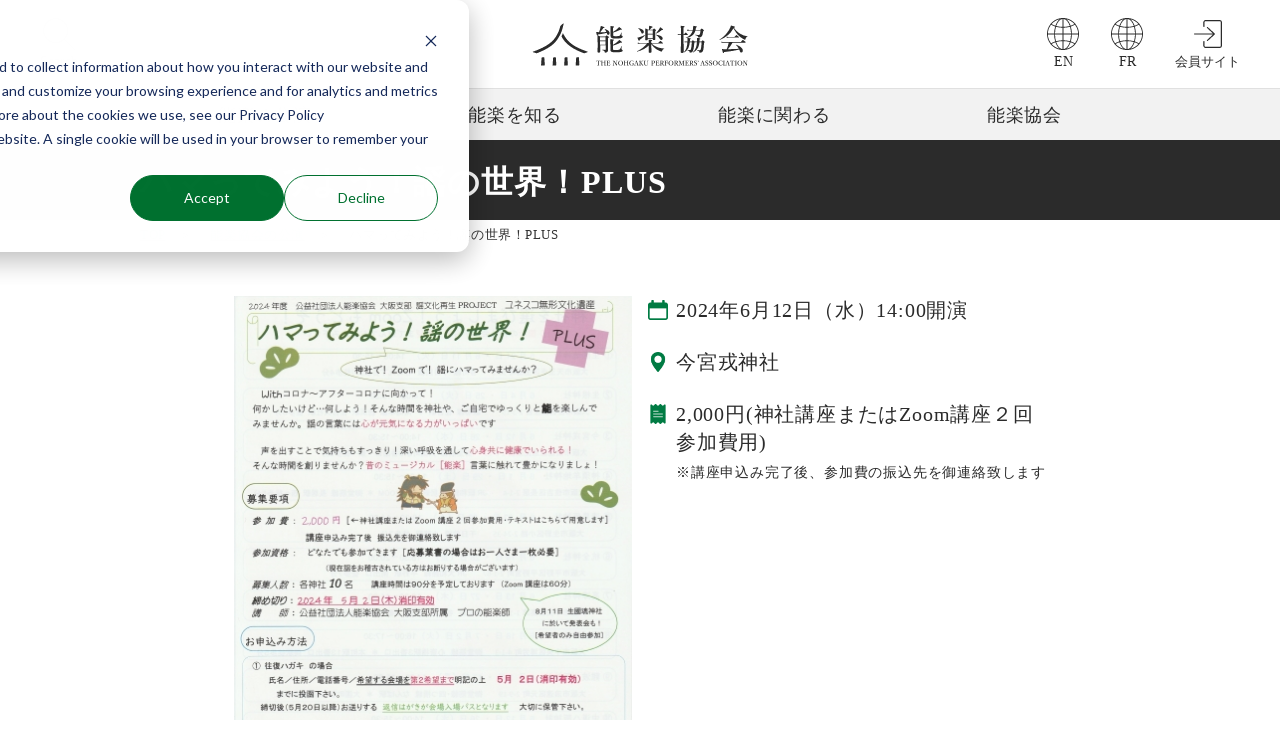

--- FILE ---
content_type: text/html; charset=UTF-8
request_url: https://www.nohgaku.or.jp/performance/hamatte_20240612-26
body_size: 10064
content:
<!doctype html><!--[if lt IE 7]> <html class="no-js lt-ie9 lt-ie8 lt-ie7" lang="ja" > <![endif]--><!--[if IE 7]>    <html class="no-js lt-ie9 lt-ie8" lang="ja" >        <![endif]--><!--[if IE 8]>    <html class="no-js lt-ie9" lang="ja" >               <![endif]--><!--[if gt IE 8]><!--><html class="no-js" lang="ja"><!--<![endif]--><head>
    <meta charset="utf-8">
    <meta http-equiv="X-UA-Compatible" content="IE=edge,chrome=1">
    <meta name="author" content="能楽太郎">
    <meta name="description" content="今宮戎神社で行われるハマってみよう！謡の世界！PLUS（能楽協会主催）の公演（ 6月12日(水)、6月26日 (水)　14:00～15:30 ）を紹介しています。withコロナ、アフターコロナに向かって！何かしたいけど…何しよう！そんな時間をご自宅で能をゆっくりと楽しんでみませんか。謡の言葉には心が元気になる力がいっぱいです。">
    <meta name="generator" content="HubSpot">
    <title>ハマってみよう！謡の世界！PLUS</title>
    <link rel="shortcut icon" href="https://www.nohgaku.or.jp/hubfs/img/favicon.png">
    
<meta name="viewport" content="width=device-width, initial-scale=1">

    <script src="/hs/hsstatic/jquery-libs/static-1.4/jquery/jquery-1.11.2.js"></script>
<script>hsjQuery = window['jQuery'];</script>
    <meta property="og:description" content="今宮戎神社で行われるハマってみよう！謡の世界！PLUS（能楽協会主催）の公演（ 6月12日(水)、6月26日 (水)　14:00～15:30 ）を紹介しています。withコロナ、アフターコロナに向かって！何かしたいけど…何しよう！そんな時間をご自宅で能をゆっくりと楽しんでみませんか。謡の言葉には心が元気になる力がいっぱいです。">
    <meta property="og:title" content="ハマってみよう！謡の世界！PLUS">
    <meta name="twitter:description" content="今宮戎神社で行われるハマってみよう！謡の世界！PLUS（能楽協会主催）の公演（ 6月12日(水)、6月26日 (水)　14:00～15:30 ）を紹介しています。withコロナ、アフターコロナに向かって！何かしたいけど…何しよう！そんな時間をご自宅で能をゆっくりと楽しんでみませんか。謡の言葉には心が元気になる力がいっぱいです。">
    <meta name="twitter:title" content="ハマってみよう！謡の世界！PLUS">

    

    
  <script id="hs-search-input__valid-content-types" type="application/json">
    [
      
        "SITE_PAGE",
      
        "LANDING_PAGE",
      
        "BLOG_POST",
      
        "LISTING_PAGE",
      
        "KNOWLEDGE_ARTICLE",
      
        "HS_CASE_STUDY"
      
    ]
  </script>

    <style>
a.cta_button{-moz-box-sizing:content-box !important;-webkit-box-sizing:content-box !important;box-sizing:content-box !important;vertical-align:middle}.hs-breadcrumb-menu{list-style-type:none;margin:0px 0px 0px 0px;padding:0px 0px 0px 0px}.hs-breadcrumb-menu-item{float:left;padding:10px 0px 10px 10px}.hs-breadcrumb-menu-divider:before{content:'›';padding-left:10px}.hs-featured-image-link{border:0}.hs-featured-image{float:right;margin:0 0 20px 20px;max-width:50%}@media (max-width: 568px){.hs-featured-image{float:none;margin:0;width:100%;max-width:100%}}.hs-screen-reader-text{clip:rect(1px, 1px, 1px, 1px);height:1px;overflow:hidden;position:absolute !important;width:1px}
</style>

<link rel="stylesheet" href="https://www.nohgaku.or.jp/hubfs/hub_generated/template_assets/1/74065944957/1744244214316/template_css-compilation.min.css">
<link rel="stylesheet" href="https://7052064.fs1.hubspotusercontent-na1.net/hubfs/7052064/hub_generated/module_assets/1/-2712622/1762452566758/module_search_input.min.css">
<link rel="stylesheet" href="https://www.nohgaku.or.jp/hubfs/hub_generated/module_assets/1/30006849354/1744223764803/module__TOP.min.css">
<link rel="stylesheet" href="https://www.nohgaku.or.jp/hubfs/hub_generated/module_assets/1/34985202645/1744223791765/module_sns.min.css">
    <script type="application/ld+json">
{
  "mainEntityOfPage" : {
    "@type" : "WebPage",
    "@id" : "https://www.nohgaku.or.jp/performance/hamatte_20240612-26"
  },
  "author" : {
    "name" : "能楽太郎",
    "url" : "https://www.nohgaku.or.jp/performance/author/能楽太郎",
    "@type" : "Person"
  },
  "headline" : "ハマってみよう！謡の世界！PLUS",
  "datePublished" : "2024-04-09T08:40:22.000Z",
  "dateModified" : "2024-04-09T08:40:22.414Z",
  "publisher" : {
    "name" : "公益社団法人能楽協会",
    "logo" : {
      "url" : "https://www.nohgaku.info/hubfs/common/Logo_Yoko.png",
      "@type" : "ImageObject"
    },
    "@type" : "Organization"
  },
  "@context" : "https://schema.org",
  "@type" : "BlogPosting",
  "image" : [ "https://www.nohgaku.or.jp/hubfs/blog/performance/hamatte_plus2024.jpg" ]
}
</script>


    
<!--  Added by GoogleAnalytics4 integration -->
<script>
var _hsp = window._hsp = window._hsp || [];
window.dataLayer = window.dataLayer || [];
function gtag(){dataLayer.push(arguments);}

var useGoogleConsentModeV2 = true;
var waitForUpdateMillis = 1000;


if (!window._hsGoogleConsentRunOnce) {
  window._hsGoogleConsentRunOnce = true;

  gtag('consent', 'default', {
    'ad_storage': 'denied',
    'analytics_storage': 'denied',
    'ad_user_data': 'denied',
    'ad_personalization': 'denied',
    'wait_for_update': waitForUpdateMillis
  });

  if (useGoogleConsentModeV2) {
    _hsp.push(['useGoogleConsentModeV2'])
  } else {
    _hsp.push(['addPrivacyConsentListener', function(consent){
      var hasAnalyticsConsent = consent && (consent.allowed || (consent.categories && consent.categories.analytics));
      var hasAdsConsent = consent && (consent.allowed || (consent.categories && consent.categories.advertisement));

      gtag('consent', 'update', {
        'ad_storage': hasAdsConsent ? 'granted' : 'denied',
        'analytics_storage': hasAnalyticsConsent ? 'granted' : 'denied',
        'ad_user_data': hasAdsConsent ? 'granted' : 'denied',
        'ad_personalization': hasAdsConsent ? 'granted' : 'denied'
      });
    }]);
  }
}

gtag('js', new Date());
gtag('set', 'developer_id.dZTQ1Zm', true);
gtag('config', 'G-X7BQWQL6J6');
</script>
<script async src="https://www.googletagmanager.com/gtag/js?id=G-X7BQWQL6J6"></script>

<!-- /Added by GoogleAnalytics4 integration -->

<!--  Added by GoogleTagManager integration -->
<script>
var _hsp = window._hsp = window._hsp || [];
window.dataLayer = window.dataLayer || [];
function gtag(){dataLayer.push(arguments);}

var useGoogleConsentModeV2 = true;
var waitForUpdateMillis = 1000;



var hsLoadGtm = function loadGtm() {
    if(window._hsGtmLoadOnce) {
      return;
    }

    if (useGoogleConsentModeV2) {

      gtag('set','developer_id.dZTQ1Zm',true);

      gtag('consent', 'default', {
      'ad_storage': 'denied',
      'analytics_storage': 'denied',
      'ad_user_data': 'denied',
      'ad_personalization': 'denied',
      'wait_for_update': waitForUpdateMillis
      });

      _hsp.push(['useGoogleConsentModeV2'])
    }

    (function(w,d,s,l,i){w[l]=w[l]||[];w[l].push({'gtm.start':
    new Date().getTime(),event:'gtm.js'});var f=d.getElementsByTagName(s)[0],
    j=d.createElement(s),dl=l!='dataLayer'?'&l='+l:'';j.async=true;j.src=
    'https://www.googletagmanager.com/gtm.js?id='+i+dl;f.parentNode.insertBefore(j,f);
    })(window,document,'script','dataLayer','GTM-MRRWP8G');

    window._hsGtmLoadOnce = true;
};

_hsp.push(['addPrivacyConsentListener', function(consent){
  if(consent.allowed || (consent.categories && consent.categories.analytics)){
    hsLoadGtm();
  }
}]);

</script>

<!-- /Added by GoogleTagManager integration -->



<link rel="amphtml" href="https://www.nohgaku.or.jp/performance/hamatte_20240612-26?hs_amp=true">

<meta property="og:image" content="https://www.nohgaku.or.jp/hubfs/blog/performance/hamatte_plus2024.jpg">
<meta property="og:image:width" content="400">
<meta property="og:image:height" content="566">

<meta name="twitter:image" content="https://www.nohgaku.or.jp/hubfs/blog/performance/hamatte_plus2024.jpg">


<meta property="og:url" content="https://www.nohgaku.or.jp/performance/hamatte_20240612-26">
<meta name="twitter:card" content="summary_large_image">

<link rel="canonical" href="https://www.nohgaku.or.jp/performance/hamatte_20240612-26">

<meta property="og:type" content="article">
<link rel="alternate" type="application/rss+xml" href="https://www.nohgaku.or.jp/performance/rss.xml">
<meta name="twitter:domain" content="www.nohgaku.or.jp">

<meta http-equiv="content-language" content="ja">
<link rel="stylesheet" href="//7052064.fs1.hubspotusercontent-na1.net/hubfs/7052064/hub_generated/template_assets/DEFAULT_ASSET/1762452487909/template_layout.min.css">


<link rel="stylesheet" href="https://www.nohgaku.or.jp/hubfs/hub_generated/template_assets/1/29020738703/1744244165871/template_html5doctorReset.min.css">
<link rel="stylesheet" href="https://www.nohgaku.or.jp/hubfs/hub_generated/template_assets/1/28980066603/1737973659023/template_header.min.css">
<link rel="stylesheet" href="https://www.nohgaku.or.jp/hubfs/hub_generated/template_assets/1/29102001202/1744244167605/template_footer.min.css">
<link rel="stylesheet" href="https://www.nohgaku.or.jp/hubfs/hub_generated/template_assets/1/29104389540/1750919741490/template_common.css">
<link rel="stylesheet" href="https://www.nohgaku.or.jp/hubfs/hub_generated/template_assets/1/30131117985/1748917225195/template_blog_post_performance.min.css">
<link rel="stylesheet" href="https://www.nohgaku.or.jp/hubfs/hub_generated/template_assets/1/31451232687/1744244187265/template_blog_post_performance_exception.min.css">




</head>
<body class="blog   hs-content-id-163816813707 hs-blog-post hs-blog-id-19870856401" style="">
<!--  Added by GoogleTagManager integration -->
<noscript><iframe src="https://www.googletagmanager.com/ns.html?id=GTM-MRRWP8G" height="0" width="0" style="display:none;visibility:hidden"></iframe></noscript>

<!-- /Added by GoogleTagManager integration -->

    <div class="header-container-wrapper">
    <div class="header-container container-fluid">

<div class="row-fluid-wrapper row-depth-1 row-number-1 ">
<div class="row-fluid ">
<div class="span12 widget-span widget-type-global_group " style="" data-widget-type="global_group" data-x="0" data-w="12">
<div class="" data-global-widget-path="generated_global_groups/29615386609.html"><div class="row-fluid-wrapper row-depth-1 row-number-1 ">
<div class="row-fluid ">
<div id="header" class="span12 widget-span widget-type-cell " style="" data-widget-type="cell" data-x="0" data-w="12">

<div class="row-fluid-wrapper row-depth-1 row-number-2 ">
<div class="row-fluid ">
<div class="span12 widget-span widget-type-cell header-nav" style="" data-widget-type="cell" data-x="0" data-w="12">

<div class="row-fluid-wrapper row-depth-1 row-number-3 ">
<div class="row-fluid ">
<div class="span3 widget-span widget-type-custom_widget header_search-icon close" style="" data-widget-type="custom_widget" data-x="0" data-w="3">
<div id="hs_cos_wrapper_module_1590042214888108" class="hs_cos_wrapper hs_cos_wrapper_widget hs_cos_wrapper_type_module widget-type-rich_text" style="" data-hs-cos-general-type="widget" data-hs-cos-type="module"><span id="hs_cos_wrapper_module_1590042214888108_" class="hs_cos_wrapper hs_cos_wrapper_widget hs_cos_wrapper_type_rich_text" style="" data-hs-cos-general-type="widget" data-hs-cos-type="rich_text"><ul>
<li class="header_logo-nav-search">Search</li>
</ul></span></div>

</div><!--end widget-span -->

  
<div class="span6 widget-span widget-type-custom_widget header_logo" style="" data-widget-type="custom_widget" data-x="3" data-w="6">
<div id="hs_cos_wrapper_module_1590042214888109" class="hs_cos_wrapper hs_cos_wrapper_widget hs_cos_wrapper_type_module widget-type-logo" style="" data-hs-cos-general-type="widget" data-hs-cos-type="module">
  






















  
  <span id="hs_cos_wrapper_module_1590042214888109_hs_logo_widget" class="hs_cos_wrapper hs_cos_wrapper_widget hs_cos_wrapper_type_logo" style="" data-hs-cos-general-type="widget" data-hs-cos-type="logo"><a href="/" id="hs-link-module_1590042214888109_hs_logo_widget" style="border-width:0px;border:0px;"><img src="https://www.nohgaku.or.jp/hubfs/common/SVG/logo.svg" class="hs-image-widget " height="217" style="height: auto;width:217px;border-width:0px;border:0px;" width="217" alt="能楽協会 THE NOHGAKU PERFORMER'S ASSOCIATION" title="能楽協会 THE NOHGAKU PERFORMER'S ASSOCIATION"></a></span>
</div>

</div><!--end widget-span -->


<div class="span3 widget-span widget-type-custom_widget header_logo-nav" style="" data-widget-type="custom_widget" data-x="9" data-w="3">
<div id="hs_cos_wrapper_module_1590042214888110" class="hs_cos_wrapper hs_cos_wrapper_widget hs_cos_wrapper_type_module widget-type-rich_text" style="" data-hs-cos-general-type="widget" data-hs-cos-type="module"><span id="hs_cos_wrapper_module_1590042214888110_" class="hs_cos_wrapper hs_cos_wrapper_widget hs_cos_wrapper_type_rich_text" style="" data-hs-cos-general-type="widget" data-hs-cos-type="rich_text"><ul>
<li class="pcBlock"><a href="/en" class="header_logo-nav-en" rel=" noopener">EN</a></li>
<li class="pcBlock"><a href="/fr" class="header_logo-nav-en" rel=" noopener">FR</a></li>
<li class="pcBlock"><a href="/private/" class="header_logo-nav-login" rel="noopener">会員サイト</a></li>
<li id="icon" class="spBlock close"><span class="HamburgerSupplement">メニュー</span></li>
</ul></span></div>

</div><!--end widget-span -->
</div><!--end row-->
</div><!--end row-wrapper -->

</div><!--end widget-span -->
</div><!--end row-->
</div><!--end row-wrapper -->

<div class="row-fluid-wrapper row-depth-1 row-number-4 ">
<div class="row-fluid ">
<div class="span12 widget-span widget-type-cell custom-menu-primary close" style="" data-widget-type="cell" data-x="0" data-w="12">

<div class="row-fluid-wrapper row-depth-1 row-number-5 ">
<div class="row-fluid ">
<div class="span12 widget-span widget-type-custom_widget " style="" data-widget-type="custom_widget" data-x="0" data-w="12">
<div id="hs_cos_wrapper_module_158736794218945" class="hs_cos_wrapper hs_cos_wrapper_widget hs_cos_wrapper_type_module widget-type-menu" style="" data-hs-cos-general-type="widget" data-hs-cos-type="module">
<span id="hs_cos_wrapper_module_158736794218945_" class="hs_cos_wrapper hs_cos_wrapper_widget hs_cos_wrapper_type_menu" style="" data-hs-cos-general-type="widget" data-hs-cos-type="menu"><div id="hs_menu_wrapper_module_158736794218945_" class="hs-menu-wrapper active-branch flyouts hs-menu-flow-horizontal" role="navigation" data-sitemap-name="default" data-menu-id="28365858374" aria-label="Navigation Menu">
 <ul role="menu" class="active-branch">
  <li class="hs-menu-item hs-menu-depth-1 hs-item-has-children active-branch" role="none"><a href="javascript:;" aria-haspopup="true" aria-expanded="false" role="menuitem">能楽の公演</a>
   <ul role="menu" class="hs-menu-children-wrapper active-branch">
    <li class="hs-menu-item hs-menu-depth-2 active active-branch" role="none"><a href="https://www.nohgaku.or.jp/performance" role="menuitem">能楽協会の公演</a></li>
    <li class="hs-menu-item hs-menu-depth-2" role="none"><a href="https://www.nohgaku.or.jp/playinginfo" role="menuitem">協会員の出演する公演</a></li>
    <li class="hs-menu-item hs-menu-depth-2" role="none"><a href="https://www.nohgaku.or.jp/special2025" role="menuitem">楽しむ能「楽」プロジェクト</a></li>
   </ul></li>
  <li class="hs-menu-item hs-menu-depth-1 hs-item-has-children" role="none"><a href="javascript:;" aria-haspopup="true" aria-expanded="false" role="menuitem">能楽を知る</a>
   <ul role="menu" class="hs-menu-children-wrapper">
    <li class="hs-menu-item hs-menu-depth-2" role="none"><a href="https://www.nohgaku.or.jp/about/welcome.html" role="menuitem">ようこそ！能楽の世界へ</a></li>
    <li class="hs-menu-item hs-menu-depth-2" role="none"><a href="https://www.nohgaku.or.jp/guide" role="menuitem">能楽ガイド</a></li>
    <li class="hs-menu-item hs-menu-depth-2" role="none"><a href="https://www.nohgaku.or.jp/encyclopedia" role="menuitem">能楽事典</a></li>
    <li class="hs-menu-item hs-menu-depth-2" role="none"><a href="https://www.nohgaku.or.jp/journey/nohgakudo_sanpo/guide" role="menuitem">能楽堂検索</a></li>
    <li class="hs-menu-item hs-menu-depth-2" role="none"><a href="https://www.nohgaku.or.jp/journey" role="menuitem">能楽を旅する</a></li>
    <li class="hs-menu-item hs-menu-depth-2" role="none"><a href="https://www.nohgaku.or.jp/movie" role="menuitem">映像コンテンツ一覧</a></li>
   </ul></li>
  <li class="hs-menu-item hs-menu-depth-1 hs-item-has-children" role="none"><a href="javascript:;" aria-haspopup="true" aria-expanded="false" role="menuitem">能楽に関わる</a>
   <ul role="menu" class="hs-menu-children-wrapper">
    <li class="hs-menu-item hs-menu-depth-2" role="none"><a href="https://www.nohgaku.or.jp/contribution" role="menuitem">ご支援のお願い</a></li>
    <li class="hs-menu-item hs-menu-depth-2" role="none"><a href="https://www.nohgaku.or.jp/lesson" role="menuitem">能楽を習う</a></li>
    <li class="hs-menu-item hs-menu-depth-2" role="none"><a href="https://www.nohgaku.or.jp/lesson/taiken" role="menuitem">こども体験教室</a></li>
    <li class="hs-menu-item hs-menu-depth-2" role="none"><a href="https://www.nohgaku.or.jp/kyoin-seminar" role="menuitem">能楽体験 教員セミナー</a></li>
   </ul></li>
  <li class="hs-menu-item hs-menu-depth-1 hs-item-has-children" role="none"><a href="javascript:;" aria-haspopup="true" aria-expanded="false" role="menuitem">能楽協会</a>
   <ul role="menu" class="hs-menu-children-wrapper">
    <li class="hs-menu-item hs-menu-depth-2" role="none"><a href="https://www.nohgaku.or.jp/news" role="menuitem">お知らせ</a></li>
    <li class="hs-menu-item hs-menu-depth-2" role="none"><a href="https://www.nohgaku.or.jp/about" role="menuitem">協会について</a></li>
    <li class="hs-menu-item hs-menu-depth-2" role="none"><a href="https://www.nohgaku.or.jp/copyright" role="menuitem">著作権関連情報</a></li>
    <li class="hs-menu-item hs-menu-depth-2" role="none"><a href="https://www.nohgaku.or.jp/selling.html" role="menuitem">販売物のご案内</a></li>
    <li class="hs-menu-item hs-menu-depth-2" role="none"><a href="https://www.nohgaku.or.jp/contact" role="menuitem">お問い合わせ</a></li>
   </ul></li>
 </ul>
</div></span></div>

</div><!--end widget-span -->
</div><!--end row-->
</div><!--end row-wrapper -->

<div class="row-fluid-wrapper row-depth-1 row-number-6 ">
<div class="row-fluid ">
<div class="span12 widget-span widget-type-cell spBlock" style="" data-widget-type="cell" data-x="0" data-w="12">

<div class="row-fluid-wrapper row-depth-1 row-number-7 ">
<div class="row-fluid ">
<div class="span12 widget-span widget-type-custom_widget search-form" style="" data-widget-type="custom_widget" data-x="0" data-w="12">
<div id="hs_cos_wrapper_module_159400109219633" class="hs_cos_wrapper hs_cos_wrapper_widget hs_cos_wrapper_type_module" style="" data-hs-cos-general-type="widget" data-hs-cos-type="module">

<div class="hs-search-field"> 
    <div class="hs-search-field__bar"> 
      <form action="/hs-search-results">
        
        <input type="text" class="hs-search-field__input" name="term" autocomplete="off" aria-label="Search" placeholder="検索したいキーワード">
        
        
          <input type="hidden" name="type" value="SITE_PAGE">
        
        
          <input type="hidden" name="type" value="LANDING_PAGE">
        
        
          <input type="hidden" name="type" value="BLOG_POST">
          <input type="hidden" name="type" value="LISTING_PAGE">
        
        

        
          <button aria-label="Search"><span id="hs_cos_wrapper_module_159400109219633_" class="hs_cos_wrapper hs_cos_wrapper_widget hs_cos_wrapper_type_icon" style="" data-hs-cos-general-type="widget" data-hs-cos-type="icon"><svg version="1.0" xmlns="http://www.w3.org/2000/svg" viewbox="0 0 512 512" aria-hidden="true"><g id="search1_layer"><path d="M505 442.7L405.3 343c-4.5-4.5-10.6-7-17-7H372c27.6-35.3 44-79.7 44-128C416 93.1 322.9 0 208 0S0 93.1 0 208s93.1 208 208 208c48.3 0 92.7-16.4 128-44v16.3c0 6.4 2.5 12.5 7 17l99.7 99.7c9.4 9.4 24.6 9.4 33.9 0l28.3-28.3c9.4-9.4 9.4-24.6.1-34zM208 336c-70.7 0-128-57.2-128-128 0-70.7 57.2-128 128-128 70.7 0 128 57.2 128 128 0 70.7-57.2 128-128 128z" /></g></svg></span></button>
        
      </form>
    </div>
    <ul class="hs-search-field__suggestions"></ul>
</div></div>

</div><!--end widget-span -->
</div><!--end row-->
</div><!--end row-wrapper -->

<div class="row-fluid-wrapper row-depth-1 row-number-8 ">
<div class="row-fluid ">
<div class="span12 widget-span widget-type-custom_widget search-form" style="display: none;" data-widget-type="custom_widget" data-x="0" data-w="12">
<div id="hs_cos_wrapper_module_1588753298704119" class="hs_cos_wrapper hs_cos_wrapper_widget hs_cos_wrapper_type_module" style="" data-hs-cos-general-type="widget" data-hs-cos-type="module">




  








<div class="hs-search-field">

    <div class="hs-search-field__bar">
      <form data-hs-do-not-collect="true" action="/hs-search-results">
        
        <input type="text" class="hs-search-field__input" name="term" autocomplete="off" aria-label="Search" placeholder="Search for">

        
          
            <input type="hidden" name="type" value="SITE_PAGE">
          
        
          
            <input type="hidden" name="type" value="LANDING_PAGE">
          
        
          
            <input type="hidden" name="type" value="BLOG_POST">
          
        
          
        
          
        
          
        

        
          <button aria-label="Search"><span id="hs_cos_wrapper_module_1588753298704119_" class="hs_cos_wrapper hs_cos_wrapper_widget hs_cos_wrapper_type_icon" style="" data-hs-cos-general-type="widget" data-hs-cos-type="icon"><svg version="1.0" xmlns="http://www.w3.org/2000/svg" viewbox="0 0 512 512" aria-hidden="true"><g id="search1_layer"><path d="M505 442.7L405.3 343c-4.5-4.5-10.6-7-17-7H372c27.6-35.3 44-79.7 44-128C416 93.1 322.9 0 208 0S0 93.1 0 208s93.1 208 208 208c48.3 0 92.7-16.4 128-44v16.3c0 6.4 2.5 12.5 7 17l99.7 99.7c9.4 9.4 24.6 9.4 33.9 0l28.3-28.3c9.4-9.4 9.4-24.6.1-34zM208 336c-70.7 0-128-57.2-128-128 0-70.7 57.2-128 128-128 70.7 0 128 57.2 128 128 0 70.7-57.2 128-128 128z" /></g></svg></span></button>
        
      </form>
    </div>
    <ul class="hs-search-field__suggestions"></ul>
</div></div>

</div><!--end widget-span -->
</div><!--end row-->
</div><!--end row-wrapper -->

<div class="row-fluid-wrapper row-depth-1 row-number-9 ">
<div class="row-fluid ">
<div class="span12 widget-span widget-type-custom_widget " style="" data-widget-type="custom_widget" data-x="0" data-w="12">
<div id="hs_cos_wrapper_module_1588753280352101" class="hs_cos_wrapper hs_cos_wrapper_widget hs_cos_wrapper_type_module widget-type-rich_text" style="" data-hs-cos-general-type="widget" data-hs-cos-type="module"><span id="hs_cos_wrapper_module_1588753280352101_" class="hs_cos_wrapper hs_cos_wrapper_widget hs_cos_wrapper_type_rich_text" style="" data-hs-cos-general-type="widget" data-hs-cos-type="rich_text"><ul class="header_logo-nav_SP">
<li><a href="/en" class="header_logo-nav-en">EN</a></li>
<li><a href="/fr" class="header_logo-nav-en">FR</a></li>
<li><a href="/private/" class="header_logo-nav-login">会員サイト</a></li>
</ul></span></div>

</div><!--end widget-span -->
</div><!--end row-->
</div><!--end row-wrapper -->

</div><!--end widget-span -->
</div><!--end row-->
</div><!--end row-wrapper -->

</div><!--end widget-span -->
</div><!--end row-->
</div><!--end row-wrapper -->

</div><!--end widget-span -->
</div><!--end row-->
</div><!--end row-wrapper -->
</div>
</div><!--end widget-span -->
</div><!--end row-->
</div><!--end row-wrapper -->

    </div><!--end header -->
</div><!--end header wrapper -->

<div class="body-container-wrapper">
    <div class="body-container container-fluid">

<div class="row-fluid-wrapper row-depth-1 row-number-1 ">
<div class="row-fluid ">
<div id="main" class="span12 widget-span widget-type-cell " style="" data-widget-type="cell" data-x="0" data-w="12">

<div class="row-fluid-wrapper row-depth-1 row-number-2 ">
<div class="row-fluid ">
<div class="span12 widget-span widget-type-custom_widget main-title" style="" data-widget-type="custom_widget" data-x="0" data-w="12">
<div id="hs_cos_wrapper_module_1589464965192129" class="hs_cos_wrapper hs_cos_wrapper_widget hs_cos_wrapper_type_module" style="" data-hs-cos-general-type="widget" data-hs-cos-type="module">
<h1><span id="hs_cos_wrapper_name" class="hs_cos_wrapper hs_cos_wrapper_meta_field hs_cos_wrapper_type_text" style="" data-hs-cos-general-type="meta_field" data-hs-cos-type="text">ハマってみよう！謡の世界！PLUS</span></h1>
</div>

</div><!--end widget-span -->
</div><!--end row-->
</div><!--end row-wrapper -->

<div class="row-fluid-wrapper row-depth-1 row-number-3 ">
<div class="row-fluid ">
<div class="span12 widget-span widget-type-custom_widget breadcrumb-list" style="" data-widget-type="custom_widget" data-x="0" data-w="12">
<div id="hs_cos_wrapper_module_1589464998740155" class="hs_cos_wrapper hs_cos_wrapper_widget hs_cos_wrapper_type_module" style="" data-hs-cos-general-type="widget" data-hs-cos-type="module"><div class="hs_cos_wrapper hs_cos_wrapper_widget hs_cos_wrapper_type_module">
  <div class="hs_cos_wrapper hs_cos_wrapper_widget hs_cos_wrapper_type_module widget-type-menu">
    <span class="hs_cos_wrapper hs_cos_wrapper_widget hs_cos_wrapper_type_menu">
      <div class="hs-breadcrumb-menu-wrapper">
        <ul class="hs-breadcrumb-menu">
          <li class="hs-breadcrumb-menu-item first-crumb"><a href="/" class="hs-breadcrumb-label">TOP</a><span class="hs-breadcrumb-menu-divider"></span></li>
		
          <li class="hs-breadcrumb-menu-item"><a href="/performance">能楽協会の公演</a><span class="hs-breadcrumb-menu-divider"></span></li> 
		
		
          <li class="hs-breadcrumb-menu-item active"><span id="hs_cos_wrapper_name" class="hs_cos_wrapper hs_cos_wrapper_meta_field hs_cos_wrapper_type_text" style="" data-hs-cos-general-type="meta_field" data-hs-cos-type="text">ハマってみよう！謡の世界！PLUS</span></li>
		
        </ul>
      </div>
    </span>
  </div>
</div></div>

</div><!--end widget-span -->
</div><!--end row-->
</div><!--end row-wrapper -->

<div class="row-fluid-wrapper row-depth-1 row-number-4 ">
<div class="row-fluid ">
<div class="span12 widget-span widget-type-cell main-content" style="" data-widget-type="cell" data-x="0" data-w="12">

<div class="row-fluid-wrapper row-depth-1 row-number-5 ">
<div class="row-fluid ">
<div class="span12 widget-span widget-type-custom_widget " style="" data-widget-type="custom_widget" data-x="0" data-w="12">
<div id="hs_cos_wrapper_module_1589168139156284" class="hs_cos_wrapper hs_cos_wrapper_widget hs_cos_wrapper_type_module" style="" data-hs-cos-general-type="widget" data-hs-cos-type="module"><div class="inner-wrapper">
	<div class="flex-container featured-section">
		<a class="flex-item featured-img-container 
		    " href="https://www.nohgaku.or.jp/hubfs/blog/performance/hamatte_plus2024.pdf" alt="ハマってみよう！謡の世界！PLUS" target="_blank" rel="noopener"> 
			
			<img src="https://www.nohgaku.or.jp/hubfs/blog/performance/hamatte_plus2024.jpg" alt="ハマってみよう！謡の世界！PLUS">
			
		</a>
		<div class="flex-item featured-text-container">
			<ul class="details-list">
        
				<li class="list-item list-item-date">
          
          2024年6月12日（水）14:00開演<br>
					
				</li>
        
        
				<li class="list-item list-item-place"><div id="hs_cos_wrapper_module_1589168139156284_" class="hs_cos_wrapper hs_cos_wrapper_widget hs_cos_wrapper_type_inline_text" style="" data-hs-cos-general-type="widget" data-hs-cos-type="inline_text" data-hs-cos-field="place">今宮戎神社</div></li>
        
        
				<li class="list-item list-item-ticket-price"><div id="hs_cos_wrapper_module_1589168139156284_" class="hs_cos_wrapper hs_cos_wrapper_widget hs_cos_wrapper_type_inline_text" style="" data-hs-cos-general-type="widget" data-hs-cos-type="inline_text" data-hs-cos-field="price"><p><span>2,000円(神社講座またはZoom講座２回参加費用)<br><span style="font-size: 14px;">※講座申込み完了後、参加費の振込先を御連絡致します</span></span></p></div></li>
        
				<li class="list-item list-item-contact"><div id="hs_cos_wrapper_module_1589168139156284_" class="hs_cos_wrapper hs_cos_wrapper_widget hs_cos_wrapper_type_inline_text" style="" data-hs-cos-general-type="widget" data-hs-cos-type="inline_text" data-hs-cos-field="inquiry"><a href="tel:070-4458-8833" rel="noopener">070-4458-8833</a>（平日 11:00～19:00）<span>公益社団法人能楽協会 大阪支部</span> 謡文化再生事業部</div></li>
			</ul>
		</div>
	</div>
	<div class="performance-information">
    
    
		<h3>演目詳細</h3>
		<div class="program-details">      
			<div id="hs_cos_wrapper_module_1589168139156284_" class="hs_cos_wrapper hs_cos_wrapper_widget hs_cos_wrapper_type_inline_text" style="" data-hs-cos-general-type="widget" data-hs-cos-type="inline_text" data-hs-cos-field="detail"><p><span>謡講座　90分予定（Zoom講座は60分）</span><br><span>講師：公益社団法人能楽協会 大阪支部所属　プロの能楽師</span><br><span>※8月11日 生國魂神社 に於いて発表会も! [希望者のみ自由参加]</span></p></div>
		</div>
    
		<h3 class="title_performanceinfo">公演情報</h3>
		<div class="detailed-information">
			
			<dl class="upDown first-child">
				<dt>主催</dt>
				<dd><div id="hs_cos_wrapper_module_1589168139156284_" class="hs_cos_wrapper hs_cos_wrapper_widget hs_cos_wrapper_type_inline_text" style="" data-hs-cos-general-type="widget" data-hs-cos-type="inline_text" data-hs-cos-field="sponsorship"><p><span>主催：公益社団法人能楽協会 大阪支部</span><br><span>後援：大阪市教育委員会</span></p></div></dd>
			</dl>
			
      
			
			<dl class="upDown tickets">
				<dt>チケット</dt>
				<dd><div id="hs_cos_wrapper_module_1589168139156284_" class="hs_cos_wrapper hs_cos_wrapper_widget hs_cos_wrapper_type_inline_text" style="" data-hs-cos-general-type="widget" data-hs-cos-type="inline_text" data-hs-cos-field="tickets"><p><strong>◆開催日◆</strong></p>
<p>6月12日(水)、6月26日 (水)　14:00～15:30</p>
<br>
<p><strong>◆募集人数◆</strong></p>
<p>各神社　10名<br>締め切り：はがき　2024年5月2日(木)消印有効／メールまたはSMS　5月10日(金)</p>
<br>
<p><strong>◆参加資格◆</strong></p>
<p>どなたでも参加できます<br>(現在謡をお稽古されている方はお断りする場合がございます)<br>※Zoom 講座をご希望の方は、 通信環境の設定の有る方が申込可能です。<br>(パソコン・タブレット・スマートフォン等お持ちで御自宅に Wi-Fi 環境の有る方)<br>お振込後 Zoom 接続テストも行います！</p>
<br>
<p><strong>◆お申込み方法◆</strong></p>
<p>①往復ハガキの場合<br>氏名、住所、電話番号、 希望する会場を第2希望まで 明記の上、 5月2日(消印有効) までに投函下さい。<br>[応募葉書の場合はお一人さま一枚必要]<br>締切後(5月20日以降) お送りする 返信はがきが会場入場パスとなります 。大切に保管下さい。</p>
<p>はがき返信先 〒540-0005 大阪市中央区上町A番7号 大槻能楽堂内 [ハマってみよう] 係</p>
<p>②MAIL[hamattemiyou.utai@gmail.com] またはSMS [070-4458-8833] の場合<br>氏名/住所/電話番号/希望する会場を第2希望まで明記の上 5月10日迄に申込みください。<br>尚、講師・会場の都合などにより日時が変更となる場合がございます。</p>
<br>
<p><strong>◎講座申込み完了後 参加費の振込先を御連絡致します。</strong></p></div></dd>
			</dl>
			
			
			
			<dl class="upDown">
				<dt>会場</dt>
				<dd><div id="hs_cos_wrapper_module_1589168139156284_" class="hs_cos_wrapper hs_cos_wrapper_widget hs_cos_wrapper_type_inline_text" style="" data-hs-cos-general-type="widget" data-hs-cos-type="inline_text" data-hs-cos-field="place">今宮戎神社</div>
					
					<div class="gmap">
						<div class="hs-responsive-embed-wrapper hs-responsive-embed" style="border: 0; width: 100%; height: auto; position: relative; overflow: hidden; padding: 0; max-width: 600px; max-height: 450px; min-width: 256px; margin: 0px auto; display: block;">
							<div class="hs-responsive-embed-inner-wrapper" style="position: relative; overflow: hidden; max-width: 100%; padding-bottom: 75.00%; margin: 0;">
								<div id="hs_cos_wrapper_module_1589168139156284_" class="hs_cos_wrapper hs_cos_wrapper_widget hs_cos_wrapper_type_inline_text" style="" data-hs-cos-general-type="widget" data-hs-cos-type="inline_text" data-hs-cos-field="iframe_html"><iframe src="https://www.google.com/maps/embed?pb=!1m14!1m8!1m3!1d6564.164372322341!2d135.49711!3d34.6526273!3m2!1i1024!2i768!4f13.1!3m3!1m2!1s0x6000e765b2c43e9f%3A0xdc449f74587a7faf!2z5LuK5a6u5oiO56We56S-!5e0!3m2!1sja!2sjp!4v1712637181842!5m2!1sja!2sjp" width="600" height="450" style="border:0;" allowfullscreen loading="lazy" referrerpolicy="no-referrer-when-downgrade"></iframe></div>
							</div>
						</div>
					</div>
					
					<div id="hs_cos_wrapper_module_1589168139156284_" class="hs_cos_wrapper hs_cos_wrapper_widget hs_cos_wrapper_type_inline_text" style="" data-hs-cos-general-type="widget" data-hs-cos-type="inline_text" data-hs-cos-field="caution"></div>
				</dd>
			</dl>
			
			
			
			<dl class="upDown">
				<dt>お問い合わせ</dt>
				<dd><div id="hs_cos_wrapper_module_1589168139156284_" class="hs_cos_wrapper hs_cos_wrapper_widget hs_cos_wrapper_type_inline_text" style="" data-hs-cos-general-type="widget" data-hs-cos-type="inline_text" data-hs-cos-field="inquiry"><a href="tel:070-4458-8833" rel="noopener">070-4458-8833</a>（平日 11:00～19:00）<span>公益社団法人能楽協会 大阪支部</span> 謡文化再生事業部</div></dd>
			</dl>
			
			
		</div>
	</div>
</div>
<div class="nav">
	<ul>
		<li class="black"><a href="/performance">能楽協会の公演一覧に戻る</a></li>
	</ul>
</div></div>

</div><!--end widget-span -->
</div><!--end row-->
</div><!--end row-wrapper -->

</div><!--end widget-span -->
</div><!--end row-->
</div><!--end row-wrapper -->

</div><!--end widget-span -->
</div><!--end row-->
</div><!--end row-wrapper -->

    </div><!--end body -->
</div><!--end body wrapper -->

<div class="footer-container-wrapper">
    <div class="footer-container container-fluid">

<div class="row-fluid-wrapper row-depth-1 row-number-1 ">
<div class="row-fluid ">
<div class="span12 widget-span widget-type-global_group " style="" data-widget-type="global_group" data-x="0" data-w="12">
<div class="" data-global-widget-path="generated_global_groups/29615394492.html"><div class="row-fluid-wrapper row-depth-1 row-number-1 ">
<div class="row-fluid ">
<div class="span12 widget-span widget-type-custom_widget " style="" data-widget-type="custom_widget" data-x="0" data-w="12">
<div id="hs_cos_wrapper_module_1591089175320105" class="hs_cos_wrapper hs_cos_wrapper_widget hs_cos_wrapper_type_module" style="" data-hs-cos-general-type="widget" data-hs-cos-type="module"><div id="page-top"><a href="#header" class="gototopLink">topへ</a></div></div>

</div><!--end widget-span -->
</div><!--end row-->
</div><!--end row-wrapper -->

<div class="row-fluid-wrapper row-depth-1 row-number-2 ">
<div class="row-fluid ">
<div id="footer" class="span12 widget-span widget-type-cell " style="" data-widget-type="cell" data-x="0" data-w="12">

<div class="row-fluid-wrapper row-depth-1 row-number-3 ">
<div class="row-fluid ">
<div class="span12 widget-span widget-type-custom_widget footer_logo" style="" data-widget-type="custom_widget" data-x="0" data-w="12">
<div id="hs_cos_wrapper_module_1588817502271230" class="hs_cos_wrapper hs_cos_wrapper_widget hs_cos_wrapper_type_module widget-type-logo" style="" data-hs-cos-general-type="widget" data-hs-cos-type="module">
  






















  
  <span id="hs_cos_wrapper_module_1588817502271230_hs_logo_widget" class="hs_cos_wrapper hs_cos_wrapper_widget hs_cos_wrapper_type_logo" style="" data-hs-cos-general-type="widget" data-hs-cos-type="logo"><a href="https://www.nohgaku.or.jp/" id="hs-link-module_1588817502271230_hs_logo_widget" style="border-width:0px;border:0px;"><img src="https://www.nohgaku.or.jp/hubfs/common/SVG/logo.svg" class="hs-image-widget " height="217" style="height: auto;width:217px;border-width:0px;border:0px;" width="217" alt="能楽協会 THE NOHGAKU PERFORMER'S ASSOCIATION" title="能楽協会 THE NOHGAKU PERFORMER'S ASSOCIATION"></a></span>
</div>

</div><!--end widget-span -->
</div><!--end row-->
</div><!--end row-wrapper -->

<div class="row-fluid-wrapper row-depth-1 row-number-4 ">
<div class="row-fluid ">
<div class="span12 widget-span widget-type-custom_widget " style="" data-widget-type="custom_widget" data-x="0" data-w="12">
<div id="hs_cos_wrapper_module_1600393562644190" class="hs_cos_wrapper hs_cos_wrapper_widget hs_cos_wrapper_type_module" style="" data-hs-cos-general-type="widget" data-hs-cos-type="module"><div class="sns-container">
	<ul class="sns-list">
	    <li>
		    <a href="https://www.facebook.com/nohgakukyokai" target="_blank">
			    <img src="https://www.nohgaku.or.jp/hubfs/common/sns/facebook.png" alt="facebook">
			</a>
		</li>
		<li>
		    <a href="https://www.instagram.com/nohgakukyokai/" target="_blank">
			    <img src="https://www.nohgaku.or.jp/hubfs/common/sns/instagram.png" alt="instagram">
			</a>
		</li>
		<li>
		    <a href="https://www.youtube.com/channel/UCmmrPKcuz6bVTA4GFLyIAPw" target="_blank">
			    <img src="https://www.nohgaku.or.jp/hubfs/common/sns/youtube.png" alt="youtube">
			</a>
		</li>
		<li>
		    <a href="https://twitter.com/nohgakukyokai" target="_blank">
			    <img src="https://www.nohgaku.or.jp/hubfs/common/sns/twitter.png" alt="twitter">
			</a>
		</li>
	</ul>
</div></div>

</div><!--end widget-span -->
</div><!--end row-->
</div><!--end row-wrapper -->

<div class="row-fluid-wrapper row-depth-1 row-number-5 ">
<div class="row-fluid ">
<div class="span12 widget-span widget-type-custom_widget footer-nav footer-nav_1" style="" data-widget-type="custom_widget" data-x="0" data-w="12">
<div id="hs_cos_wrapper_module_1588817537393286" class="hs_cos_wrapper hs_cos_wrapper_widget hs_cos_wrapper_type_module widget-type-rich_text" style="" data-hs-cos-general-type="widget" data-hs-cos-type="module"><span id="hs_cos_wrapper_module_1588817537393286_" class="hs_cos_wrapper hs_cos_wrapper_widget hs_cos_wrapper_type_rich_text" style="" data-hs-cos-general-type="widget" data-hs-cos-type="rich_text"><ul>
<li><a href="/" rel=" noopener">トップ</a></li>
<li><a href="/en" rel=" noopener">English</a></li>
<li><a href="/fr" rel=" noopener">Français</a></li>
</ul></span></div>

</div><!--end widget-span -->
</div><!--end row-->
</div><!--end row-wrapper -->

<div class="row-fluid-wrapper row-depth-1 row-number-6 ">
<div class="row-fluid ">
<div class="span12 widget-span widget-type-custom_widget footer-nav footer-nav_2" style="" data-widget-type="custom_widget" data-x="0" data-w="12">
<div id="hs_cos_wrapper_module_1588562245147846" class="hs_cos_wrapper hs_cos_wrapper_widget hs_cos_wrapper_type_module widget-type-menu" style="" data-hs-cos-general-type="widget" data-hs-cos-type="module">
<span id="hs_cos_wrapper_module_1588562245147846_" class="hs_cos_wrapper hs_cos_wrapper_widget hs_cos_wrapper_type_menu" style="" data-hs-cos-general-type="widget" data-hs-cos-type="menu"><div id="hs_menu_wrapper_module_1588562245147846_" class="hs-menu-wrapper active-branch no-flyouts hs-menu-flow-horizontal" role="navigation" data-sitemap-name="default" data-menu-id="19792150917" aria-label="Navigation Menu">
 <ul role="menu" class="active-branch">
  <li class="hs-menu-item hs-menu-depth-1 hs-item-has-children active-branch" role="none"><a href="javascript:;" aria-haspopup="true" aria-expanded="false" role="menuitem">能楽の公演</a>
   <ul role="menu" class="hs-menu-children-wrapper active-branch">
    <li class="hs-menu-item hs-menu-depth-2 active active-branch" role="none"><a href="https://www.nohgaku.or.jp/performance" role="menuitem">能楽協会の公演</a></li>
    <li class="hs-menu-item hs-menu-depth-2" role="none"><a href="https://www.nohgaku.or.jp/playinginfo" role="menuitem">協会員の出演する公演</a></li>
    <li class="hs-menu-item hs-menu-depth-2" role="none"><a href="https://www.nohgaku.or.jp/expo2025" role="menuitem">【EXPO2025 大阪・関西万博】未来につなぐ、能楽の世界</a></li>
    <li class="hs-menu-item hs-menu-depth-2" role="none"><a href="https://www.nohgaku.or.jp/special2025" role="menuitem">楽しむ能「楽」プロジェクト!</a></li>
    <li class="hs-menu-item hs-menu-depth-2 hs-item-has-children" role="none"><a href="https://www.nohgaku.or.jp/shikinoh_archive" role="menuitem">式能 歴代の動画・チラシ</a>
     <ul role="menu" class="hs-menu-children-wrapper">
      <li class="hs-menu-item hs-menu-depth-3" role="none"><a href="https://www.nohgaku.or.jp/shikinoh2026" role="menuitem">第66回 式能</a></li>
     </ul></li>
   </ul></li>
  <li class="hs-menu-item hs-menu-depth-1 hs-item-has-children" role="none"><a href="javascript:;" aria-haspopup="true" aria-expanded="false" role="menuitem">能楽を知る</a>
   <ul role="menu" class="hs-menu-children-wrapper">
    <li class="hs-menu-item hs-menu-depth-2 hs-item-has-children" role="none"><a href="https://www.nohgaku.or.jp/journey" role="menuitem">能楽を旅する – Journey through Nohgaku –</a>
     <ul role="menu" class="hs-menu-children-wrapper">
      <li class="hs-menu-item hs-menu-depth-3 hs-item-has-children" role="none"><a href="javascript:;" role="menuitem">能楽堂散歩</a>
       <ul role="menu" class="hs-menu-children-wrapper">
        <li class="hs-menu-item hs-menu-depth-4" role="none"><a href="https://www.nohgaku.or.jp/journey/nohgakudo_sanpo" role="menuitem">ウェブで楽しむ能楽堂</a></li>
       </ul></li>
      <li class="hs-menu-item hs-menu-depth-3" role="none"><a href="https://www.nohgaku.or.jp/journey/shima_sado" role="menuitem">佐渡島</a></li>
      <li class="hs-menu-item hs-menu-depth-3" role="none"><a href="https://www.nohgaku.or.jp/journey/shima_chikubu" role="menuitem">竹生島</a></li>
      <li class="hs-menu-item hs-menu-depth-3" role="none"><a href="https://www.nohgaku.or.jp/journey/shima_awaji" role="menuitem">淡路島</a></li>
      <li class="hs-menu-item hs-menu-depth-3" role="none"><a href="https://www.nohgaku.or.jp/journey/shima_miyajima" role="menuitem">宮島</a></li>
      <li class="hs-menu-item hs-menu-depth-3" role="none"><a href="https://www.nohgaku.or.jp/journey/shima_okinawa" role="menuitem">沖縄本島</a></li>
      <li class="hs-menu-item hs-menu-depth-3" role="none"><a href="https://www.nohgaku.or.jp/journey/hamamatsu_castle" role="menuitem">浜松城</a></li>
      <li class="hs-menu-item hs-menu-depth-3" role="none"><a href="https://www.nohgaku.or.jp/journey/hikone_castle" role="menuitem">彦根城</a></li>
      <li class="hs-menu-item hs-menu-depth-3" role="none"><a href="https://www.nohgaku.or.jp/journey/okayama_castle" role="menuitem">岡山城</a></li>
      <li class="hs-menu-item hs-menu-depth-3" role="none"><a href="https://www.nohgaku.or.jp/journey/matsuyama_castle" role="menuitem">松山城</a></li>
      <li class="hs-menu-item hs-menu-depth-3" role="none"><a href="https://www.nohgaku.or.jp/journey/kumamoto_castle" role="menuitem">熊本城</a></li>
      <li class="hs-menu-item hs-menu-depth-3" role="none"><a href="https://www.nohgaku.or.jp/journey/sado" role="menuitem">佐渡旅</a></li>
      <li class="hs-menu-item hs-menu-depth-3" role="none"><a href="https://www.nohgaku.or.jp/journey/yoshino" role="menuitem">奈良・吉野旅</a></li>
      <li class="hs-menu-item hs-menu-depth-3" role="none"><a href="https://www.nohgaku.or.jp/journey/hiraizumi" role="menuitem">平泉旅</a></li>
      <li class="hs-menu-item hs-menu-depth-3" role="none"><a href="https://www.nohgaku.or.jp/journey/media" role="menuitem">旅先×能楽コラム</a></li>
      <li class="hs-menu-item hs-menu-depth-3" role="none"><a href="https://www.nohgaku.or.jp/journey/information" role="menuitem">能楽を旅する お知らせ</a></li>
     </ul></li>
    <li class="hs-menu-item hs-menu-depth-2" role="none"><a href="https://www.nohgaku.or.jp/about/welcome.html" role="menuitem">ようこそ！能楽の世界へ</a></li>
    <li class="hs-menu-item hs-menu-depth-2" role="none"><a href="https://www.nohgaku.or.jp/guide" role="menuitem">能楽ガイド</a></li>
    <li class="hs-menu-item hs-menu-depth-2 hs-item-has-children" role="none"><a href="https://www.nohgaku.or.jp/encyclopedia" role="menuitem">能楽事典</a>
     <ul role="menu" class="hs-menu-children-wrapper">
      <li class="hs-menu-item hs-menu-depth-3 hs-item-has-children" role="none"><a href="https://www.nohgaku.or.jp/encyclopedia/whats" role="menuitem">能楽とは</a>
       <ul role="menu" class="hs-menu-children-wrapper">
        <li class="hs-menu-item hs-menu-depth-4" role="none"><a href="https://www.nohgaku.or.jp/encyclopedia/whats/history.html" role="menuitem">能楽の歴史</a></li>
        <li class="hs-menu-item hs-menu-depth-4" role="none"><a href="https://www.nohgaku.or.jp/encyclopedia/whats/stage.html" role="menuitem">能楽の舞台</a></li>
        <li class="hs-menu-item hs-menu-depth-4" role="none"><a href="https://www.nohgaku.or.jp/encyclopedia/whats/omote.html" role="menuitem">能楽の面</a></li>
        <li class="hs-menu-item hs-menu-depth-4" role="none"><a href="https://www.nohgaku.or.jp/encyclopedia/whats/shozoku.html" role="menuitem">能楽の装束</a></li>
        <li class="hs-menu-item hs-menu-depth-4" role="none"><a href="https://www.nohgaku.or.jp/encyclopedia/whats/gakki.html" role="menuitem">能楽の楽器</a></li>
        <li class="hs-menu-item hs-menu-depth-4" role="none"><a href="https://www.nohgaku.or.jp/encyclopedia/whats/tsukurimono.html" role="menuitem">能楽の作り物</a></li>
       </ul></li>
      <li class="hs-menu-item hs-menu-depth-3" role="none"><a href="https://www.nohgaku.or.jp/encyclopedia/whats/program.html" role="menuitem">曲の種類</a></li>
      <li class="hs-menu-item hs-menu-depth-3" role="none"><a href="https://www.nohgaku.or.jp/encyclopedia/program_db.html" role="menuitem">能楽曲目データベース</a></li>
      <li class="hs-menu-item hs-menu-depth-3" role="none"><a href="https://www.nohgaku.or.jp/encyclopedia/movies" role="menuitem">教育向け映像</a></li>
      <li class="hs-menu-item hs-menu-depth-3" role="none"><a href="https://www.nohgaku.or.jp/encyclopedia/study.html" role="menuitem">能楽初心者向け冊子のご案内</a></li>
      <li class="hs-menu-item hs-menu-depth-3" role="none"><a href="https://www.nohgaku.or.jp/encyclopedia/faq.html" role="menuitem">Q&amp;A</a></li>
     </ul></li>
    <li class="hs-menu-item hs-menu-depth-2" role="none"><a href="https://www.nohgaku.or.jp/journey/nohgakudo_sanpo/guide" role="menuitem">能楽堂検索</a></li>
    <li class="hs-menu-item hs-menu-depth-2" role="none"><a href="https://www.nohgaku.or.jp/movie" role="menuitem">映像コンテンツ一覧</a></li>
    <li class="hs-menu-item hs-menu-depth-2" role="none"><a href="https://www.nohgaku.or.jp/movie_un-notre-japon" role="menuitem">Un Nôtre Japon 映像一覧</a></li>
   </ul></li>
  <li class="hs-menu-item hs-menu-depth-1 hs-item-has-children" role="none"><a href="javascript:;" aria-haspopup="true" aria-expanded="false" role="menuitem">能楽協会に関わる</a>
   <ul role="menu" class="hs-menu-children-wrapper">
    <li class="hs-menu-item hs-menu-depth-2" role="none"><a href="https://www.nohgaku.or.jp/contribution" role="menuitem">能楽協会へのご支援のお願い</a></li>
    <li class="hs-menu-item hs-menu-depth-2 hs-item-has-children" role="none"><a href="https://www.nohgaku.or.jp/kyoin-seminar" role="menuitem">能楽体験 教員セミナー</a>
     <ul role="menu" class="hs-menu-children-wrapper">
      <li class="hs-menu-item hs-menu-depth-3" role="none"><a href="https://www.nohgaku.or.jp/kyoin-seminar/form_online" role="menuitem">教員セミナー 録画映像受講</a></li>
     </ul></li>
    <li class="hs-menu-item hs-menu-depth-2 hs-item-has-children" role="none"><a href="https://www.nohgaku.or.jp/lesson" role="menuitem">能楽を習うには</a>
     <ul role="menu" class="hs-menu-children-wrapper">
      <li class="hs-menu-item hs-menu-depth-3" role="none"><a href="https://www.nohgaku.or.jp/lesson/search.html" role="menuitem">稽古場の検索</a></li>
      <li class="hs-menu-item hs-menu-depth-3" role="none"><a href="https://www.nohgaku.or.jp/lesson/lesson_details.html" role="menuitem">各役のお稽古内容</a></li>
      <li class="hs-menu-item hs-menu-depth-3" role="none"><a href="https://www.nohgaku.or.jp/lesson/taiken" role="menuitem">こども体験教室のご案内</a></li>
      <li class="hs-menu-item hs-menu-depth-3" role="none"><a href="https://www.nohgaku.or.jp/lesson/contact" role="menuitem">稽古場のお問い合わせ</a></li>
     </ul></li>
   </ul></li>
  <li class="hs-menu-item hs-menu-depth-1 hs-item-has-children" role="none"><a href="javascript:;" aria-haspopup="true" aria-expanded="false" role="menuitem">能楽協会について</a>
   <ul role="menu" class="hs-menu-children-wrapper">
    <li class="hs-menu-item hs-menu-depth-2" role="none"><a href="https://www.nohgaku.or.jp/brand" role="menuitem">ブランドページ</a></li>
    <li class="hs-menu-item hs-menu-depth-2" role="none"><a href="https://www.nohgaku.or.jp/japan_nohgaku" role="menuitem">Ensemble avec la nature 自然と共に</a></li>
    <li class="hs-menu-item hs-menu-depth-2" role="none"><a href="https://www.nohgaku.or.jp/news" role="menuitem">お知らせ</a></li>
    <li class="hs-menu-item hs-menu-depth-2 hs-item-has-children" role="none"><a href="https://www.nohgaku.or.jp/about" role="menuitem">能楽協会について</a>
     <ul role="menu" class="hs-menu-children-wrapper">
      <li class="hs-menu-item hs-menu-depth-3" role="none"><a href="https://www.nohgaku.or.jp/about/branches.html" role="menuitem">各支部案内</a></li>
      <li class="hs-menu-item hs-menu-depth-3" role="none"><a href="https://www.nohgaku.or.jp/about/directors.html" role="menuitem">役員および顧問名簿</a></li>
      <li class="hs-menu-item hs-menu-depth-3" role="none"><a href="https://www.nohgaku.or.jp/about/finance.html" role="menuitem">財務情報</a></li>
      <li class="hs-menu-item hs-menu-depth-3" role="none"><a href="https://www.nohgaku.or.jp/about/information.html" role="menuitem">定款</a></li>
      <li class="hs-menu-item hs-menu-depth-3" role="none"><a href="https://www.nohgaku.or.jp/about/members/" role="menuitem">会員紹介</a></li>
     </ul></li>
    <li class="hs-menu-item hs-menu-depth-2 hs-item-has-children" role="none"><a href="https://www.nohgaku.or.jp/copyright" role="menuitem">著作権関連について</a>
     <ul role="menu" class="hs-menu-children-wrapper">
      <li class="hs-menu-item hs-menu-depth-3" role="none"><a href="https://www.nohgaku.or.jp/copyright/shoshiki.html" role="menuitem">これから能楽公演を撮影される方へ（撮影書式）</a></li>
      <li class="hs-menu-item hs-menu-depth-3" role="none"><a href="https://www.nohgaku.or.jp/copyright/use.html" role="menuitem">既存の写真・映像等をご利用になりたい方へ</a></li>
      <li class="hs-menu-item hs-menu-depth-3" role="none"><a href="https://www.nohgaku.or.jp/copyright/internetgl.html" role="menuitem">インターネット公開ガイドライン</a></li>
      <li class="hs-menu-item hs-menu-depth-3" role="none"><a href="https://www.nohgaku.or.jp/copyright/annai.html" role="menuitem">能楽公演主催者へのご案内</a></li>
     </ul></li>
    <li class="hs-menu-item hs-menu-depth-2" role="none"><a href="https://www.nohgaku.or.jp/selling.html" role="menuitem">販売物のご案内</a></li>
    <li class="hs-menu-item hs-menu-depth-2" role="none"><a href="https://www.nohgaku.or.jp/contact" role="menuitem">お問い合わせ</a></li>
    <li class="hs-menu-item hs-menu-depth-2" role="none"><a href="https://www.nohgaku.or.jp/mynumber/" role="menuitem">特定個人情報等の適正な取扱いに関する基本方針</a></li>
    <li class="hs-menu-item hs-menu-depth-2" role="none"><a href="https://www.nohgaku.or.jp/privacypolicy.html" role="menuitem">個人情報保護方針</a></li>
    <li class="hs-menu-item hs-menu-depth-2" role="none"><a href="https://www.nohgaku.or.jp/private" role="menuitem">能楽協会員専用サイト</a></li>
   </ul></li>
 </ul>
</div></span></div>

</div><!--end widget-span -->
</div><!--end row-->
</div><!--end row-wrapper -->

<div class="row-fluid-wrapper row-depth-1 row-number-7 ">
<div class="row-fluid ">
<div class="span12 widget-span widget-type-custom_widget copyright" style="" data-widget-type="custom_widget" data-x="0" data-w="12">
<div id="hs_cos_wrapper_module_1588757447805115" class="hs_cos_wrapper hs_cos_wrapper_widget hs_cos_wrapper_type_module widget-type-text" style="" data-hs-cos-general-type="widget" data-hs-cos-type="module"><span id="hs_cos_wrapper_module_1588757447805115_" class="hs_cos_wrapper hs_cos_wrapper_widget hs_cos_wrapper_type_text" style="" data-hs-cos-general-type="widget" data-hs-cos-type="text">Copyright © THE NOHGAKU PERFORMERS' ASSOCIATION. All rights reserved.</span></div>

</div><!--end widget-span -->
</div><!--end row-->
</div><!--end row-wrapper -->

</div><!--end widget-span -->
</div><!--end row-->
</div><!--end row-wrapper -->

<div class="row-fluid-wrapper row-depth-1 row-number-8 ">
<div class="row-fluid ">
<div class="span12 widget-span widget-type-custom_widget search-form header_search-form close" style="" data-widget-type="custom_widget" data-x="0" data-w="12">
<div id="hs_cos_wrapper_module_158736809572089" class="hs_cos_wrapper hs_cos_wrapper_widget hs_cos_wrapper_type_module" style="" data-hs-cos-general-type="widget" data-hs-cos-type="module">




  








<div class="hs-search-field">

    <div class="hs-search-field__bar">
      <form data-hs-do-not-collect="true" action="/hs-search-results">
        
        <input type="text" class="hs-search-field__input" name="term" autocomplete="off" aria-label="Search" placeholder="Search for">

        
          
            <input type="hidden" name="type" value="SITE_PAGE">
          
        
          
        
          
            <input type="hidden" name="type" value="BLOG_POST">
          
        
          
        
          
        
          
        

        
          <button aria-label="Search"><span id="hs_cos_wrapper_module_158736809572089_" class="hs_cos_wrapper hs_cos_wrapper_widget hs_cos_wrapper_type_icon" style="" data-hs-cos-general-type="widget" data-hs-cos-type="icon"><svg version="1.0" xmlns="http://www.w3.org/2000/svg" viewbox="0 0 512 512" aria-hidden="true"><g id="search1_layer"><path d="M505 442.7L405.3 343c-4.5-4.5-10.6-7-17-7H372c27.6-35.3 44-79.7 44-128C416 93.1 322.9 0 208 0S0 93.1 0 208s93.1 208 208 208c48.3 0 92.7-16.4 128-44v16.3c0 6.4 2.5 12.5 7 17l99.7 99.7c9.4 9.4 24.6 9.4 33.9 0l28.3-28.3c9.4-9.4 9.4-24.6.1-34zM208 336c-70.7 0-128-57.2-128-128 0-70.7 57.2-128 128-128 70.7 0 128 57.2 128 128 0 70.7-57.2 128-128 128z" /></g></svg></span></button>
        
      </form>
    </div>
    <ul class="hs-search-field__suggestions"></ul>
</div></div>

</div><!--end widget-span -->
</div><!--end row-->
</div><!--end row-wrapper -->
</div>
</div><!--end widget-span -->
</div><!--end row-->
</div><!--end row-wrapper -->

    </div><!--end footer -->
</div><!--end footer wrapper -->

    
<!-- HubSpot performance collection script -->
<script defer src="/hs/hsstatic/content-cwv-embed/static-1.1293/embed.js"></script>
<script src="https://www.nohgaku.or.jp/hubfs/hub_generated/template_assets/1/29021127252/1744244166726/template_custom-menu-primary.min.js"></script>
<script src="https://www.nohgaku.or.jp/hubfs/hub_generated/template_assets/1/29021087554/1744244166316/template_header_logo-nav-search.min.js"></script>
<script src="https://www.nohgaku.or.jp/hubfs/hub_generated/template_assets/1/29098576586/1744244167193/template_footer_sp_show.min.js"></script>
<script src="https://www.nohgaku.or.jp/hubfs/hub_generated/template_assets/1/30188058213/1744244179760/template_blog_post_performance.min.js"></script>
<script>
var hsVars = hsVars || {}; hsVars['language'] = 'ja';
</script>

<script src="/hs/hsstatic/cos-i18n/static-1.53/bundles/project.js"></script>
<script src="/hs/hsstatic/keyboard-accessible-menu-flyouts/static-1.17/bundles/project.js"></script>
<script src="https://www.nohgaku.or.jp/hubfs/hub_generated/template_assets/1/74065286057/1744244213938/template_js-compilation.min.js"></script>
<script src="https://7052064.fs1.hubspotusercontent-na1.net/hubfs/7052064/hub_generated/module_assets/1/-2712622/1762452566758/module_search_input.min.js"></script>
<script src="https://www.nohgaku.or.jp/hubfs/hub_generated/module_assets/1/30006849354/1744223764803/module__TOP.min.js"></script>

<!-- Start of HubSpot Analytics Code -->
<script type="text/javascript">
var _hsq = _hsq || [];
_hsq.push(["setContentType", "blog-post"]);
_hsq.push(["setCanonicalUrl", "https:\/\/www.nohgaku.or.jp\/performance\/hamatte_20240612-26"]);
_hsq.push(["setPageId", "163816813707"]);
_hsq.push(["setContentMetadata", {
    "contentPageId": 163816813707,
    "legacyPageId": "163816813707",
    "contentFolderId": null,
    "contentGroupId": 19870856401,
    "abTestId": null,
    "languageVariantId": 163816813707,
    "languageCode": "ja",
    
    
}]);
</script>

<script type="text/javascript" id="hs-script-loader" async defer src="/hs/scriptloader/6654828.js"></script>
<!-- End of HubSpot Analytics Code -->


<script type="text/javascript">
var hsVars = {
    render_id: "714ecde7-bf9e-4e9a-8426-153f57565b37",
    ticks: 1762487131933,
    page_id: 163816813707,
    
    content_group_id: 19870856401,
    portal_id: 6654828,
    app_hs_base_url: "https://app-na2.hubspot.com",
    cp_hs_base_url: "https://cp-na2.hubspot.com",
    language: "ja",
    analytics_page_type: "blog-post",
    scp_content_type: "",
    
    analytics_page_id: "163816813707",
    category_id: 3,
    folder_id: 0,
    is_hubspot_user: false
}
</script>


<script defer src="/hs/hsstatic/HubspotToolsMenu/static-1.432/js/index.js"></script>






    
    <!-- Generated by the HubSpot Template Builder - template version 1.03 -->

</body></html>

--- FILE ---
content_type: text/css
request_url: https://www.nohgaku.or.jp/hubfs/hub_generated/template_assets/1/74065944957/1744244214316/template_css-compilation.min.css
body_size: 1008
content:
.information{padding-top:3px}.information:after{clear:both;content:"";display:block}.main-content .information a{display:block;display:flex;justify-content:center;line-height:0;margin-bottom:8px;overflow:hidden;position:relative;text-decoration:none}.main-content .information a[target=_blank]:after{background-image:url(https://6654828.fs1.hubspotusercontent-na1.net/hubfs/6654828/common/SVG/main-content_blank_fff.svg);bottom:10px;position:absolute;right:10px}.main-content .information a.miniLink{float:left;font-size:16px;width:calc(50% - 4px)}.main-content .information a.miniLink:nth-child(10),.main-content .information a.miniLink:nth-child(12),.main-content .information a.miniLink:nth-child(8){margin-right:8px}.main-content .information figure{display:block;margin:0;min-width:100%;position:relative}.main-content .information figure img{line-height:0;min-width:100%;padding:0}.main-content .information figure figcaption{align-items:center;background:rgba(0,0,0,.6);bottom:0;color:#fff;display:flex;font-size:18px;font-weight:700;height:100%;justify-content:space-around;left:0;letter-spacing:.04em;line-height:1.4;padding:10px;position:absolute;text-align:center;width:100%}.main-content .information a.miniLink figure figcaption{font-size:16px}.main-content .information a.miniLink.svgLink figure figcaption{background:none}@media print,screen and (min-width:1000px){.main-content .information a{float:left;margin-bottom:16px;width:calc(50% - 8px)}.main-content .information a.figureLink:nth-child(8),.main-content .information a.miniLink:nth-child(10),.main-content .information a.miniLink:nth-child(11),.main-content .information a.miniLink:nth-child(12),.main-content .information a.miniLink:nth-child(8),.main-content .information a.miniLink:nth-child(9),.main-content .information a:first-child,.main-content .information a:nth-child(4),.main-content .information a:nth-child(6){margin-right:16px}.main-content .information a.svgLink.miniLink:last-of-type{margin-right:0}.main-content .information a.miniLink{width:calc(25% - 12px)}.main-content .information a figure figcaption{transition:all .3s}.main-content .information a:hover figure figcaption{height:37px}.main-content .information a.figureLink.miniLink:hover figure figcaption{background:transparent;height:100%}.main-content .information a.svgLink.miniLink{opacity:1;transition:all .3s}.main-content .information a.svgLink.miniLink:hover{opacity:.8}.main-content .information a.svgLink.miniLink:hover figure figcaption{height:100%}.main-content .information figure{margin:0;min-width:auto}.main-content .information figure img{min-width:auto}.main-content .information figure figcaption{font-size:24px;margin:0}.main-content .information a.miniLink figure figcaption{font-size:20px}}.main-content .information_cta.new-banner{margin:20px auto 0}.main-content .information_cta.new-banner h2{text-align:left}.main-content .information_cta.new-banner .cta-wrapper>span{display:inline-block}@media screen and (max-width:999px){.main-content .information_cta.new-banner .cta-wrapper>span:first-child{margin-bottom:20px}}@media print,screen and (min-width:1000px){.main-content .information_cta.new-banner .cta-wrapper{display:flex;justify-content:center;margin:0 auto}.main-content .information_cta.new-banner .cta-wrapper>span{display:inline-block;max-width:calc(50% - 8px)}.main-content .information_cta.new-banner .cta-wrapper>span:nth-child(2){margin-left:16px}.main-content .information_cta.new-banner .cta-wrapper img{height:auto;width:100%}}.main-content .articlesOnNohgaku h3{display:flex}.main-content .articlesOnNohgaku h3 span{background-color:#007b43;color:#fff;font-size:15px;margin-bottom:6px;margin-right:16px;padding:3px 8px}.main-content .articlesOnNohgaku .nav li{width:320px}.main-content .articlesOnNohgaku .columnsBlock{margin-bottom:12px}.main-content .columnsBlock.columnsBlock_fourRows .tagsList{display:flex;flex-wrap:wrap;justify-content:flex-start}.main-content .columnsBlock.columnsBlock_fourRows .tagsList .tag{background-color:#f2f2f2;color:#007b43;font-size:14px;font-weight:700;letter-spacing:.04em;line-height:24px;margin-left:0;margin-right:8px;max-width:fit-content;padding:0 8px;text-align:center}@media screen and (max-width:999px){.main-content h2 span{margin-left:0!important}.main-content .articlesOnNohgaku h3{flex-direction:column}.main-content .articlesOnNohgaku h3 span{font-size:13px;padding:2px 6px;width:max-content}.main-content .articlesOnNohgaku .columnsBlock{margin-bottom:0}.main-content .articlesOnNohgaku .nav li{width:280px}.main-content .columnsBlock.columnsBlock_fourRows .tagsList .tag{font-size:12px;line-height:21px}}#MailMagazine_Registration{background:#000}#MailMagazine_Registration .sectionBody,#MailMagazine_Registration .sectionBody h2{color:#fff}#MailMagazine_Registration{background:url(/hubfs/Nohgaku_festival/MailMagazine_bg_SP.jpg) 50% no-repeat;background-size:cover;box-sizing:border-box;padding:8px 20px 48px;width:100%}@media screen and (min-width:1000px){#MailMagazine_Registration{background:url(/hubfs/Nohgaku_festival/MailMagazine_bg_PC.jpg) 50% no-repeat;background-size:cover;padding:6px 0 56px}.sectionBody{margin:0 auto;width:559px}#main .sectionBody h3{padding-top:0}.sectionBody p{font-size:16px;margin-top:-6px;text-align:center}}label{font-size:16px;letter-spacing:.04em;margin:0 0 8px}input[type=email]{background:#eee;border:1px solid rgba(43,43,43,.2);color:#2b2b2b;font-size:20px;font-weight:400;width:100%}input[type=email],input[type=submit]{box-sizing:border-box;font-family:Hiragino Mincho ProN;font-style:normal;letter-spacing:.04em}input[type=submit]{border-radius:2px;display:block;font-size:16px;font-weight:700;margin:0 auto}input[type=email]{margin:0 0 16px;padding:13px 16px}input[type=submit]{background:none;border:1px solid #fff;color:#fff;padding:15px 0;width:280px}@media screen and (min-width:1000px){input[type=email]{margin:0 0 24px}input[type=submit]{padding:16px 0;width:284px}input[type=submit]:hover{background:#fff;color:#2b2b2b}}.hubspot-link__container.sproket{display:none}.hs-search-field{position:relative}.hs-search-field__input{box-sizing:border-box;width:100%}.hs-search-field__bar button svg{height:10px}.hs-search-field__suggestions{list-style:none;margin:0;padding:0}.hs-search-field--open .hs-search-field__suggestions{border:1px solid #000}.hs-search-field__suggestions li{display:block;margin:0;padding:0}.hs-search-field__suggestions #results-for{font-weight:700}.hs-search-field__suggestions #results-for,.hs-search-field__suggestions a{display:block}.hs-search-field__suggestions a:focus,.hs-search-field__suggestions a:hover{background-color:rgba(0,0,0,.1);outline:none}.hs-search-field.hs-search-field--open ul.hs-search-field__suggestions{border:1px solid transparent;padding-top:8px}.hs-search-field.hs-search-field--open ul.hs-search-field__suggestions li{color:#fff;line-height:2}.hs-search-field.hs-search-field--open ul.hs-search-field__suggestions li a{color:#007b43}@media screen and (min-width:1000px){#hs_cos_wrapper_module_158736809572089 button{position:absolute;top:41px}.hs-search-field.hs-search-field--open ul.hs-search-field__suggestions{width:720px!important}.hs-search-field.hs-search-field--open ul.hs-search-field__suggestions li{font-size:18px}}@media screen and (max-width:999px){.hs_cos_wrapper.hs_cos_wrapper_widget.hs_cos_wrapper_type_module .hs-search-field.hs-search-field--open button{top:22px}.hs-search-field.hs-search-field--open ul.hs-search-field__suggestions{margin:0 20px}.hs-search-field.hs-search-field--open ul.hs-search-field__suggestions li a{color:#fff;line-height:2;padding-top:0}}

--- FILE ---
content_type: text/css
request_url: https://www.nohgaku.or.jp/hubfs/hub_generated/module_assets/1/30006849354/1744223764803/module__TOP.min.css
body_size: -195
content:
.footer-container-wrapper{position:relative}#page-top{bottom:20px;position:fixed;right:20px;z-index:989}#page-top.absolute{bottom:auto;position:absolute;top:30px}#page-top .gototopLink{color:#2b2b2b;display:block;font-size:12px;padding:32px 0 0;position:relative;text-align:center;text-decoration:none;width:52.5px}#page-top .gototopLink:after,#page-top .gototopLink:before{background:#2b2b2b;content:"";position:absolute;top:11px}#page-top .gototopLink:before{height:1.28px;right:0;transform:matrix(.71,.78,-.64,.71,0,0);width:30.67px}#page-top .gototopLink:after{height:1.28px;left:0;transform:matrix(.71,-.78,.64,.71,0,0);width:31.19px}@media print,screen and (min-width:1000px){#page-top{bottom:40px;right:40px}#page-top.absolute{bottom:auto;position:absolute;top:50px}#page-top .gototopLink:hover{color:#007b43}#page-top .gototopLink:hover:after,#page-top .gototopLink:hover:before{background:#007b43}}

--- FILE ---
content_type: text/css
request_url: https://www.nohgaku.or.jp/hubfs/hub_generated/module_assets/1/34985202645/1744223791765/module_sns.min.css
body_size: -250
content:
.sns-list{align-items:center;display:flex;justify-content:flex-end;list-style:none}.sns-list li{height:auto;width:24px}.sns-list li img{max-width:100%}@media screen and (min-width:1280px){.sns-container{max-width:1000px;position:absolute;right:50%;top:53.18px;transform:translateX(50%);width:100%}.sns-list li{margin-left:12px}}@media screen and (max-width:1279px){.sns-container{margin:-11px auto 24px;max-width:156px}.sns-list li:not(:first-child){margin-left:20px}}

--- FILE ---
content_type: text/css
request_url: https://www.nohgaku.or.jp/hubfs/hub_generated/template_assets/1/29020738703/1744244165871/template_html5doctorReset.min.css
body_size: 239
content:
abbr,address,article,aside,audio,b,blockquote,body,canvas,caption,cite,code,dd,del,details,dfn,div,dl,dt,em,fieldset,figcaption,figure,footer,form,h1,h2,h3,h4,h5,h6,header,hgroup,html,i,iframe,img,ins,kbd,label,legend,li,mark,menu,nav,object,ol,p,pre,q,samp,section,small,span,strong,sub,summary,sup,table,tbody,td,tfoot,th,thead,time,tr,ul,var,video{background:transparent;border:0;font-size:100%;margin:0;outline:0;padding:0;vertical-align:baseline}body{line-height:1}article,aside,details,figcaption,figure,footer,header,hgroup,menu,nav,section{display:block}nav ul{list-style:none}blockquote,q{quotes:none}blockquote:after,blockquote:before,q:after,q:before{content:"";content:none}a{background:transparent;font-size:100%;margin:0;padding:0;vertical-align:baseline}ins{text-decoration:none}ins,mark{background-color:#ff9;color:#000}mark{font-style:italic;font-weight:700}del{text-decoration:line-through}abbr[title],dfn[title]{border-bottom:1px dotted;cursor:help}table{border-collapse:collapse;border-spacing:0}hr{border:0;border-top:1px solid #ccc;display:block;height:1px;margin:1em 0;padding:0}input,select{vertical-align:middle}*{box-sizing:border-box}body{font-family:Hiragino Mincho ProN,ヒラギノ明朝 ProN ProN,serif;margin:0}body.fixed{bottom:0;height:100%;left:0;margin:auto;position:fixed;right:0;top:0}a{cursor:pointer;transition:all .3s}.row-fluid [class*=span]{min-height:auto!important}.row-fluid [class*=span].spBlock,.spBlock{display:block!important}.pcBlock{display:none!important}@media print,screen and (min-width:1000px){.row-fluid [class*=span].spBlock,.spBlock{display:none!important}.pcBlock{display:block!important}}.row-fluid [class*=span].search-formm form{position:relative}.row-fluid [class*=span].search-form button{background-color:transparent;border-width:0;cursor:pointer;padding:0;position:absolute;top:50%}@media (min-width:1000px){.row-fluid [class*=span].search-form button{height:32px;margin-top:-16px;right:24px;width:32px}}@media (max-width:999px){.row-fluid [class*=span].search-form button{height:16px;margin-top:-8px;right:34px;width:16px}}fieldset{max-width:100%!important}input::placeholder{color:#aaa}input:-ms-input-placeholder{color:#aaa}input::-ms-input-placeholder{color:#aaa}input[type=email],input[type=tel],input[type=text],select{width:100%!important}fieldset.form-columns-2 .input{margin-right:0!important}option{min-height:auto!important;padding:0!important}@media (max-width:1139px) and (min-width:768px){.row-fluid .span12{width:100%!important}}

--- FILE ---
content_type: text/css
request_url: https://www.nohgaku.or.jp/hubfs/hub_generated/template_assets/1/28980066603/1737973659023/template_header.min.css
body_size: 1744
content:
.header-container-wrapper{position:relative;z-index:2}.body-container-wrapper{position:relative;z-index:1}.header-container-wrapper .row-fluid:after,.header-container-wrapper .row-fluid:before{display:none}@media (max-width:1139px) and (min-width:768px){.header-container-wrapper .row-fluid:after,.header-container-wrapper .row-fluid:before{display:none}}.header-nav .row-fluid{display:flex;justify-content:space-between}.header-nav .row-fluid .header_search-icon{align-items:center;display:flex;justify-content:flex-start;margin:0;padding:0}.header-nav .row-fluid .header_logo{display:block;margin:0;padding:23px 0 22px;text-align:center;width:216.72px}.header-nav .row-fluid .header_logo a{display:block;font-size:0}.header-nav .row-fluid .header_logo img{height:auto;width:100%!important}.header_logo-nav-search{background:url(https://www.nohgaku.or.jp/hubfs/common/SVG/search.svg);cursor:pointer}.header_logo-nav-en{background:url(https://www.nohgaku.or.jp/hubfs/common/SVG/en.svg)}.header_logo-nav-fb{background:url(https://www.nohgaku.or.jp/hubfs/common/SVG/fb.svg)}.header_logo-nav-login{background:url(https://www.nohgaku.or.jp/hubfs/common/SVG/login.svg)}.header_logo-nav-en,.header_logo-nav-fb,.header_logo-nav-login,.header_logo-nav-search{background-position:top;background-repeat:no-repeat;background-size:32px 32px;color:#2b2b2b;text-decoration:none}.header_logo-nav-en:hover,.header_logo-nav-fb:hover,.header_logo-nav-login:hover,.header_logo-nav-search:hover{color:#007b43}.header_logo-nav-search:hover{background-image:url(https://www.nohgaku.or.jp/hubfs/common/SVG/search_007B43.svg)}.header_logo-nav-en:hover{background-image:url(https://www.nohgaku.or.jp/hubfs/common/SVG/en_007B43.svg)}.header_logo-nav-fb:hover{background-image:url(https://www.nohgaku.or.jp/hubfs/common/SVG/fb_007B43.svg)}.header_logo-nav-login:hover{background-image:url(https://www.nohgaku.or.jp/hubfs/common/SVG/login_007B43.svg)}.header-nav .row-fluid .header_logo-nav ul,.header-nav .row-fluid .header_search-icon ul{display:flex;list-style-type:none;margin:0;text-align:center}.custom-menu-primary .hs-menu-wrapper{position:relative}.custom-menu-primary .hs-menu-wrapper>ul{margin:0 auto;padding:0;width:100%}.header-nav .row-fluid .header_logo-nav ul li{margin:0 0 0 32px;padding:0}.header-nav .row-fluid .header_logo-nav ul li a,.header-nav .row-fluid .header_search-icon ul li{display:block;font-size:14px;line-height:1.2;margin:0;min-width:32px;padding:36px 0 0}.header-nav .row-fluid .header_logo-nav ul li a.header_logo-nav-login{font-size:13px}.custom-menu-primary{background:#f2f2f2;border-top:1px solid #e0e0e0}@media (min-width:1280px){.header-nav .row-fluid:after,.header-nav .row-fluid:before{display:none}.header-nav .row-fluid [class*=span]{display:block;float:none;margin:0}.row-fluid [class*=span].spBlock{display:none}}.custom-menu-primary .hs-item-has-children{flex-grow:1;font-size:18px;letter-spacing:.04em;line-height:1.2;padding:16px 0 14px;text-align:center}.custom-menu-primary .hs-item-has-children>a{color:#2b2b2b;text-decoration:none;width:100%}.custom-menu-primary .hs-item-has-children ul{display:flex;flex-wrap:wrap;list-style-type:none}.custom-menu-primary .hs-item-has-children ul li{text-align:left}.custom-menu-primary .hs-item-has-children ul li a{color:#fff;font-size:95%;position:relative;text-decoration:none}@media (min-width:1000px){.header-nav .row-fluid .header_search-icon ul{padding:18px 0 12px 40px}.header-nav .row-fluid .header_logo-nav ul{justify-content:flex-end;padding:18px 40px 12px 0}.custom-menu-primary .hs-menu-wrapper>ul{display:flex;justify-content:space-around;list-style-type:none;max-width:1000px;text-align:center}.row-fluid [class*=span].header_search-form{backdrop-filter:blur(10px);background:rgba(43,43,43,.9);display:none;height:100vh;left:0;overflow:auto;position:fixed;top:0;z-index:990}.row-fluid [class*=span].header_search-form.open{align-items:center;display:flex;justify-content:center}.row-fluid [class*=span].header_search-form .hs-search-field__input{border:none;font-size:24px;letter-spacing:.04em;line-height:1.2;padding:27px;width:720px!important}.custom-menu-primary .hs-item-has-children:hover>a,.custom-menu-primary .hs-item-has-children>a:hover{color:#007b43;font-weight:700}.custom-menu-primary .hs-item-has-children>a{display:inline-block;position:relative}.custom-menu-primary .hs-item-has-children:hover>a:after{border:6px solid transparent;border-bottom-color:rgba(0,123,67,.9);bottom:-14px;content:"";display:block;height:0;left:50%;margin:0 0 0 -6px;position:absolute;width:0}.custom-menu-primary .hs-item-has-children ul{display:none}.custom-menu-primary .hs-item-has-children .menu-background{backdrop-filter:blur(4px);background:rgba(0,123,67,.9);left:0;position:absolute;width:100%}.custom-menu-primary .hs-item-has-children .menu-background ul{display:flex;margin:0 auto;padding:24px 0 8px;width:1000px}.custom-menu-primary .hs-item-has-children:first-child .menu-background ul,.custom-menu-primary .hs-item-has-children:nth-child(2) .menu-background ul,.custom-menu-primary .hs-item-has-children:nth-child(3) .menu-background ul{justify-content:center}.custom-menu-primary .hs-item-has-children:nth-child(2) .menu-background ul{justify-content:flex-start}.custom-menu-primary .hs-item-has-children .menu-background ul li{margin:0 16px 16px 0;width:238px}.custom-menu-primary .hs-item-has-children .menu-background ul li:nth-child(4n){margin:0 0 16px}.custom-menu-primary .hs-menu-wrapper>ul>li:first-child li:nth-child(4) a{letter-spacing:.2px}.custom-menu-primary .hs-item-has-children .menu-background ul li a:before{background-color:#fff;content:"";display:block;height:92px;margin:0 0 12px;width:238px}.custom-menu-primary .hs-menu-wrapper>ul>li:first-child li:first-child a:before{background-image:url(https://www.nohgaku.or.jp/hubfs/common/custom-menu-primary_icon_1_pc.jpg);background-position:50%;background-size:cover}.custom-menu-primary .hs-menu-wrapper>ul>li:first-child li:nth-child(2) a:before{background-image:url(https://www.nohgaku.or.jp/hubfs/common/custom-menu-primary_icon_2_pc.jpg);background-position:50%;background-size:cover}.custom-menu-primary .hs-menu-wrapper>ul>li:first-child li:nth-child(3) a:before{background-image:url(https://www.nohgaku.or.jp/hubfs/common/custom-menu-primary_icon_special_pc.jpg);background-position:50%;background-size:cover}.custom-menu-primary .hs-menu-wrapper>ul>li:nth-child(2) li:first-child a:before{background-image:url(https://www.nohgaku.or.jp/hubfs/common/custom-menu-primary_icon_3_pc.jpg);background-position:50%;background-size:cover}.custom-menu-primary .hs-menu-wrapper>ul>li:nth-child(2) li:nth-child(2) a:before{background-image:url(https://www.nohgaku.or.jp/hubfs/common/custom-menu-primary_icon_10_pc.jpg);background-position:50%;background-size:cover}.custom-menu-primary .hs-menu-wrapper>ul>li:nth-child(2) li:nth-child(3) a:before{background-image:url(https://www.nohgaku.or.jp/hubfs/common/SVG/custom-menu-primary_icon_5.svg);background-position:50%;background-repeat:no-repeat;background-size:48px 48px}.custom-menu-primary .hs-menu-wrapper>ul>li:nth-child(2) li:nth-child(4) a:before{background-image:url(https://www.nohgaku.or.jp/hubfs/common/custom-menu-primary_icon_7_pc.jpg);background-position:50%;background-size:cover}.custom-menu-primary .hs-menu-wrapper>ul>li:nth-child(2) li:nth-child(5) a:before{background-image:url(https://www.nohgaku.or.jp/hubfs/6654828/common/custom-menu-primary_icon_journey_pc.jpg);background-position:50%;background-size:cover}.custom-menu-primary .hs-menu-wrapper>ul>li:nth-child(2) li:nth-child(6) a:before{background-image:url(https://www.nohgaku.or.jp/hubfs/6654828/common/custom-menu-primary_icon_movie_pc.jpg);background-position:50%;background-size:cover}.custom-menu-primary .hs-menu-wrapper>ul>li:nth-child(3) li:first-child a:before{background-image:url(https://www.nohgaku.or.jp/hubfs/common/custom-menu-primary_icon_5_pc.jpg);background-position:50%;background-size:cover}.custom-menu-primary .hs-menu-wrapper>ul>li:nth-child(3) li:nth-child(2) a:before{background-image:url(https://www.nohgaku.or.jp/hubfs/common/custom-menu-primary_icon_8_pc.jpg);background-position:50%;background-size:cover}.custom-menu-primary .hs-menu-wrapper>ul>li:nth-child(3) li:nth-child(3) a:before{background-image:url(https://www.nohgaku.or.jp/hubfs/common/custom-menu-primary_icon_9_pc.jpg);background-position:50%;background-size:cover}.custom-menu-primary .hs-menu-wrapper>ul>li:nth-child(3) li:nth-child(4) a:before{background-image:url(https://www.nohgaku.or.jp/hubfs/common/custom-menu-primary_icon_kyoin2022_pc.jpg);background-position:50%;background-size:cover}.custom-menu-primary .hs-menu-wrapper>ul>li:nth-child(4) li:first-child a:before{background-image:url(https://www.nohgaku.or.jp/hubfs/common/SVG/custom-menu-primary_icon_3.svg);background-position:50%;background-repeat:no-repeat;background-size:48px 48px}.custom-menu-primary .hs-menu-wrapper>ul>li:nth-child(4) li:nth-child(2) a:before{background-image:url(https://www.nohgaku.or.jp/hubfs/common/SVG/logo.svg);background-position:50%;background-repeat:no-repeat;background-size:178.03px 34.67px}.custom-menu-primary .hs-menu-wrapper>ul>li:nth-child(4) li:nth-child(3) a:before{background-image:url(https://www.nohgaku.or.jp/hubfs/common/SVG/custom-menu-primary_icon_11.svg);background-position:50%;background-repeat:no-repeat;background-size:47px 44px}.custom-menu-primary .hs-menu-wrapper>ul>li:nth-child(4) li:nth-child(4) a:before{background-image:url(https://www.nohgaku.or.jp/hubfs/common/SVG/custom-menu-primary_icon_14.svg);background-position:50%;background-repeat:no-repeat;background-size:48px 48px}.custom-menu-primary .hs-menu-wrapper>ul>li:nth-child(4) li:nth-child(5) a:before{background-image:url(https://www.nohgaku.or.jp/hubfs/common/SVG/custom-menu-primary_icon_13.svg);background-position:50%;background-repeat:no-repeat;background-size:48px 48px}.custom-menu-primary .hs-item-has-children .menu-background ul li a:hover:before{opacity:.8}.header_search-form{backdrop-filter:blur(10px);background:rgba(43,43,43,.9);cursor:pointer;height:auto;max-height:100vh;min-height:100vh;position:fixed;width:100vw;z-index:990}.header_search-form_closebutton{position:fixed;right:34px;top:18px}.header_search-form_closebutton:after,.header_search-form_closebutton:before{background:#fff;content:"";display:block;height:1px;position:fixed;right:38px;top:35px;transition-duration:.3s;transition-property:transform;width:35px}.header_search-form_closebutton:before{transform:matrix(-.91,.88,-.27,-.81,0,0)}.header_search-form_closebutton:after{transform:matrix(.91,.88,-.27,.81,0,0)}.header_search-form_closebutton .HamburgerSupplement{color:#fff;display:block;font-size:12px;font-weight:700;padding-top:38px;text-align:center}}@media (max-width:999px){.header-nav .row-fluid [class*=span].header_search-icon{display:none}.header-nav{position:relative}.header-nav .row-fluid{display:block}.header-nav .row-fluid .header_logo{padding:20px 0;width:100%}.header-nav .row-fluid .header_logo a{margin:0 auto;max-width:143px}.header-nav .row-fluid .header_logo-nav ul{justify-content:flex-end;padding:0}.row-fluid [class*=span].header_logo-nav{position:absolute;right:20px;top:20px;z-index:999}.custom-menu-primary.close{display:none}.custom-menu-primary.open{display:block}#icon{cursor:pointer;margin:-8px 0 0;min-width:36px;text-align:center;word-break:keep-all;z-index:999}#icon .Hamburger,#icon .Hamburger:after,#icon .Hamburger:before{background:#2b2b2b;display:block;height:1px;position:absolute;transition-duration:.3s;transition-property:transform;width:36px}#icon .Hamburger{margin:0 auto;position:static;transform:translateY(11px)}#icon .Hamburger:before{content:"";transform:translateY(-10px) rotate(0)}#icon .Hamburger:after{content:"";transform:translateY(10px) rotate(0)}#icon.open .Hamburger{background:0 0!important;padding-right:6px}#icon.open .Hamburger:before{background:#fff!important;transform:rotate(-150.26deg)!important;width:40px!important}#icon.open .Hamburger:after{background:#fff!important;transform:rotate(-29.74deg)!important;width:40px!important}#icon .HamburgerSupplement{color:#2b2b2b;display:block;font-size:12px;font-weight:700;letter-spacing:-.1em;padding-top:33px;text-align:center}.fixed .header-container-wrapper{z-index:990}#header .row-number-4{height:0;left:0;position:fixed;top:0;width:100vw;z-index:990}.fixed #header .row-number-4{height:100vh;min-height:100vh}.row-fluid [class*=span].custom-menu-primary{backdrop-filter:blur(4px);background:rgba(0,123,67,.9);display:none;height:auto;max-height:100vh;min-height:100vh;overflow:auto;width:100vw}.row-fluid [class*=span].custom-menu-primary,.row-fluid [class*=span].custom-menu-primary.close{display:none}.row-fluid [class*=span].custom-menu-primary.open{display:block}.row-fluid [class*=span].header-nav{z-index:991}.custom-menu-primary .hs-item-has-children,.custom-menu-primary .hs-item-has-children ul{width:100%}.custom-menu-primary .hs-item-has-children{font-size:18px;font-weight:700;letter-spacing:.04em;line-height:1.2;margin:0;padding:3px 0 0;text-align:left}.custom-menu-primary .hs-item-has-children>a{color:#fff}.custom-menu-primary .hs-menu-wrapper>ul{list-style-type:none;padding:68px 4px 4px 16px}.custom-menu-primary .hs-item-has-children ul{margin-top:5px}.custom-menu-primary .hs-item-has-children ul li{font-size:13px;font-weight:400;letter-spacing:.04em;line-height:1.2;margin-bottom:13px;padding-right:16px;width:33.33333%}.custom-menu-primary .hs-item-has-children ul li a:before{background-color:#fff;content:"";display:block;height:72px;margin:0 0 7px;width:100%}.custom-menu-primary .hs-item-has-children:first-child li:first-child a:before{background-image:url(https://www.nohgaku.or.jp/hubfs/common/custom-menu-primary_icon_1_sp.jpg);background-position:50%;background-size:cover}.custom-menu-primary .hs-item-has-children:first-child li:nth-child(2) a:before{background-image:url(https://www.nohgaku.or.jp/hubfs/common/custom-menu-primary_icon_2_sp.jpg);background-position:50%;background-size:cover}.custom-menu-primary .hs-item-has-children:first-child li:nth-child(3) a:before{background-image:url(https://www.nohgaku.or.jp/hubfs/common/custom-menu-primary_icon_special_sp.jpg);background-position:50%;background-size:cover}.custom-menu-primary .hs-item-has-children:nth-child(2) li:first-child a:before{background-image:url(https://www.nohgaku.or.jp/hubfs/common/custom-menu-primary_icon_3_sp.jpg);background-position:50%;background-size:cover}.custom-menu-primary .hs-item-has-children:nth-child(2) li:nth-child(2) a:before{background-image:url(https://www.nohgaku.or.jp/hubfs/common/custom-menu-primary_icon_10_sp.jpg);background-position:50%;background-size:cover}.custom-menu-primary .hs-item-has-children:nth-child(2) li:nth-child(3) a:before{background-image:url(https://www.nohgaku.or.jp/hubfs/common/SVG/custom-menu-primary_icon_5.svg);background-position:50%;background-repeat:no-repeat;background-size:32px 32px}.custom-menu-primary .hs-item-has-children:nth-child(2) li:nth-child(4) a:before{background-image:url(https://www.nohgaku.or.jp/hubfs/common/custom-menu-primary_icon_7_sp.jpg);background-position:50%;background-size:cover}.custom-menu-primary .hs-item-has-children:nth-child(2) li:nth-child(5) a:before{background-image:url(https://www.nohgaku.or.jp/hubfs/6654828/common/custom-menu-primary_icon_journey_sp.jpg);background-position:50%;background-size:cover}.custom-menu-primary .hs-item-has-children:nth-child(2) li:nth-child(6) a:before{background-image:url(https://www.nohgaku.or.jp/hubfs/6654828/common/custom-menu-primary_icon_movie_sp.jpg);background-position:50%;background-size:cover}.custom-menu-primary .hs-item-has-children:nth-child(3) li:first-child a:before{background-image:url(https://www.nohgaku.or.jp/hubfs/common/custom-menu-primary_icon_5_sp.jpg);background-position:50%;background-size:cover}.custom-menu-primary .hs-item-has-children:nth-child(3) li:nth-child(2) a:before{background-image:url(https://www.nohgaku.or.jp/hubfs/common/custom-menu-primary_icon_8_sp.jpg);background-position:50%;background-size:cover}.custom-menu-primary .hs-item-has-children:nth-child(3) li:nth-child(3) a:before{background-image:url(https://www.nohgaku.or.jp/hubfs/common/custom-menu-primary_icon_9_sp.jpg);background-position:50%;background-size:cover}.custom-menu-primary .hs-item-has-children:nth-child(3) li:nth-child(4) a:before{background-image:url(https://www.nohgaku.or.jp/hubfs/common/custom-menu-primary_icon_kyoin2022_sp.jpg);background-position:50%;background-size:cover}.custom-menu-primary .hs-item-has-children:nth-child(4) li:first-child a:before{background-image:url(https://www.nohgaku.or.jp/hubfs/common/SVG/custom-menu-primary_icon_3.svg);background-position:50%;background-repeat:no-repeat;background-size:32px 32px}.custom-menu-primary .hs-item-has-children:nth-child(4) li:nth-child(2) a:before{background-image:url(https://www.nohgaku.or.jp/hubfs/common/SVG/logo.svg);background-position:50%;background-repeat:no-repeat;background-size:90.45px 17.34px}.custom-menu-primary .hs-item-has-children:nth-child(4) li:nth-child(3) a:before{background-image:url(https://www.nohgaku.or.jp/hubfs/common/SVG/custom-menu-primary_icon_11.svg);background-position:50%;background-repeat:no-repeat;background-size:32px 29.96px}.custom-menu-primary .hs-item-has-children:nth-child(4) li:nth-child(4) a:before{background-image:url(https://www.nohgaku.or.jp/hubfs/common/SVG/custom-menu-primary_icon_14.svg);background-position:50%;background-repeat:no-repeat;background-size:32px 32px}.custom-menu-primary .hs-item-has-children:nth-child(4) li:nth-child(5) a:before{background-image:url(https://www.nohgaku.or.jp/hubfs/common/SVG/custom-menu-primary_icon_13.svg);background-position:50%;background-repeat:no-repeat;background-size:32px 32px}.custom-menu-primary .spBlock .hs-search-field{margin:10px 0 29px}.custom-menu-primary .spBlock .hs-search-field__input{font-size:14px;line-height:1.2;margin:0 20px;padding:12px;width:calc(100% - 40px)!important}.custom-menu-primary .spBlock .header_logo-nav_SP{display:flex;justify-content:space-around;list-style-type:none;margin:0 0 45px;padding:0 20px 45px;text-align:center}.custom-menu-primary .spBlock .header_logo-nav-en{background:url(https://www.nohgaku.or.jp/hubfs/common/SVG/en_fff.svg)}.custom-menu-primary .spBlock .header_logo-nav-fb{background:url(https://www.nohgaku.or.jp/hubfs/common/SVG/fb_fff.svg)}.custom-menu-primary .spBlock .header_logo-nav-login{background:url(https://www.nohgaku.or.jp/hubfs/common/SVG/login_fff.svg)}.custom-menu-primary .spBlock .header_logo-nav-en,.custom-menu-primary .spBlock .header_logo-nav-fb,.custom-menu-primary .spBlock .header_logo-nav-login{background-position:top;background-repeat:no-repeat;background-size:32px 32px;text-align:center;text-decoration:none}.custom-menu-primary .spBlock ul li a{color:#fff;display:block;font-size:14px;letter-spacing:.04em;line-height:1.2;margin:0;min-width:32px;padding:36px 0 0}}.header_search-form.open{display:block}.header_search-form.close{display:none}

--- FILE ---
content_type: text/css
request_url: https://www.nohgaku.or.jp/hubfs/hub_generated/template_assets/1/29102001202/1744244167605/template_footer.min.css
body_size: 150
content:
#footer{background:#f2f2f2}.footer_logo{text-align:center}#footer .footer-nav ul{list-style:none}#footer .footer-nav ul a,#footer .footer-nav ul li{color:#2b2b2b;display:block}#footer .hs-menu-flow-horizontal>ul>.hs-item-has-children>a{font-size:16px;font-weight:700;letter-spacing:.04em;line-height:1.2;text-decoration:none}#footer .hs-menu-flow-horizontal>ul>.hs-item-has-children ul{font-size:14px;font-weight:400;letter-spacing:.04em;line-height:1.2}#footer .hs-menu-flow-horizontal>ul>.hs-item-has-children ul ul ul{font-size:13px}.copyright{background:#2b2b2b}.copyright .hs_cos_wrapper_type_text{color:#fff}@media (min-width:1000px){#footer{padding:53.18px 0 0}#footer .footer_logo{margin:0 auto 47px}#footer .footer-nav_1 ul,#footer .hs-menu-flow-horizontal>ul{display:flex;margin:0 auto;max-width:1000px;width:100%}#footer .footer-nav_1 ul{margin:0 auto 29px}#footer .footer-nav_1 ul>li,#footer .hs-menu-flow-horizontal>ul>.hs-item-has-children{margin:0 16px 0 0;width:calc(25% - 12px)}#footer .footer-nav_1>ul>li:nth-child(4n),#footer .hs-menu-flow-horizontal>ul>.hs-item-has-children:nth-child(4n){margin:0}#footer .footer-nav_1 ul a{font-size:16px;font-weight:700;letter-spacing:.04em;line-height:1.2}#footer .hs-menu-flow-horizontal>ul>.hs-item-has-children>a{border-bottom:1px solid #bdbdbd;margin:0 0 16px;padding:0 0 5px;width:100%}#footer .hs-menu-flow-horizontal>ul>.hs-item-has-children ul ul li{padding:0 0 0 16px;position:relative}#footer .hs-menu-flow-horizontal>ul>.hs-item-has-children ul ul>li:before{border-top:1px solid #2b2b2b;content:"";display:block;left:0;position:absolute;top:8px;width:8px}#footer .hs-menu-flow-horizontal>ul>.hs-item-has-children ul ul ul>li:before{border-top:none;content:"\30FB";top:0}#footer .hs-menu-flow-horizontal>ul>.hs-item-has-children ul li{margin:16px 0}#footer .hs-menu-flow-horizontal>ul>.hs-item-has-children ul li:first-child{margin:0 0 16px}#footer .hs-menu-flow-horizontal>ul>.hs-item-has-children ul li:last-child{margin:0}#footer .hs-menu-flow-horizontal>ul>.hs-item-has-children li ul{margin:16px 0 0}.copyright{margin:56px 0 0;padding:14px 0}.copyright .hs_cos_wrapper_type_text{display:block;font-size:13px;letter-spacing:.04em;line-height:1.2;margin:0 auto;text-align:center;width:100%}}@media (max-width:999px){#footer{padding:33px 0 0}.footer_logo{margin:0 auto 31px}.footer_logo *{margin:0 auto}.footer_logo .hs-image-widget{width:143px!important}.footer-nav_1 li,.footer-nav_2 .hs-menu-depth-1{border-top:1px solid #e0e0e0}.footer-nav_2 .hs-menu-depth-1{background:#fff}.footer-nav_1 li a,.footer-nav_2 .hs-menu-depth-1>a{background:#f2f2f2;color:#2b2b2b;display:block;font-size:16px;font-weight:700;letter-spacing:.04em;line-height:1.2;padding:20px;text-decoration:none;width:100%}.footer-nav_2 .hs-menu-depth-1>a{position:relative}.footer-nav_2 .hs-menu-depth-1>a:after,.footer-nav_2 .hs-menu-depth-1>a:before{background:#007b43;content:"";display:block;position:absolute;transition-duration:.3s;transition-property:transform}.footer-nav_2 .hs-menu-depth-1>a:before{height:1px;margin-top:-.5px;right:20px;top:50%;width:15px}.footer-nav_2 .hs-menu-depth-1>a:after{height:15px;margin-top:-7.5px;right:27px;top:50%;width:1px}.footer-nav_2 .hs-menu-depth-1>a.open:after{display:none}.footer-nav_2 .hs-menu-depth-1>ul{border-top:1px solid #bdbdbd;padding:16px 20px 1px;width:100%}#footer .hs-menu-flow-horizontal>ul>.hs-item-has-children ul li{margin:0 0 16px}#footer .hs-menu-flow-horizontal>ul>.hs-item-has-children ul ul{margin:16px 0 0}#footer .hs-menu-flow-horizontal>ul>.hs-item-has-children ul ul li{margin:0 0 16px;padding:0 0 0 24px;position:relative}#footer .hs-menu-flow-horizontal>ul>.hs-item-has-children ul ul>li:before{border-top:1px solid #2b2b2b;content:"";display:block;left:8px;position:absolute;top:8px;width:8px}#footer .hs-menu-flow-horizontal>ul>.hs-item-has-children ul ul ul{margin:15px 0 3px}#footer .hs-menu-flow-horizontal>ul>.hs-item-has-children ul ul ul>li{margin:0 0 14px}#footer .hs-menu-flow-horizontal>ul>.hs-item-has-children ul ul ul>li:before{border-top:none;content:"・";left:7px;top:1px}.copyright{padding:16px 20px;text-align:center}.copyright .hs_cos_wrapper_type_text{font-size:10px;letter-spacing:.04em;line-height:1.2}}

--- FILE ---
content_type: text/css
request_url: https://www.nohgaku.or.jp/hubfs/hub_generated/template_assets/1/29104389540/1750919741490/template_common.css
body_size: 5409
content:
/* Nohgaku common */

html {
  font-size: 16px;
  background: #fff;
  overflow-x: hidden;
}
body {
  overflow-x: hidden !important;
}
.main-title {
  background: #2b2b2b;
}
.main-title h1 {
  font-weight: 700;
  line-height: 1.4;
  letter-spacing: 0.04em;
  color: #fff;
}
.main-content h2 {
  font-weight: 700;
  line-height: 1.4;
  letter-spacing: 0.04em;
  color: #2b2b2b;
}
.main-content h2 span {
  color: #007b43;
}
.main-content h3 {
  font-weight: 700;
  line-height: 1.4;
  letter-spacing: 0.04em;
  color: #2b2b2b;
  border-bottom: 1px solid #007b43;
}
.main-content h4 {
  font-weight: 700;
  font-size: 18px;
  line-height: 1.4;
  letter-spacing: 0.04em;
  color: #007b43;
}
.main-content h5 {
  font-weight: 700;
  line-height: 1.4;
  letter-spacing: 0.04em;
  color: #2b2b2b;
  border-left: 2px solid #007b43;
}
.main-content h6 {
  font-weight: 700;
  line-height: 1.4;
  letter-spacing: 0.04em;
  color: #2b2b2b;
}
.main-content p {
  line-height: 1.6;
  letter-spacing: 0.04em;
  color: #2b2b2b;
}
.main-content p.lead {
  font-size: 16px;
  margin: 0 0 6px;
}
.main-content p {
  font-size: 14px;
  margin: 0 0 5px;
}
.main-title h1 {
  padding: 13px 20px 10px;
  font-size: 24px;
}
.breadcrumb-list {
  padding: 0 20px;
}
.main-content {
  padding: 0 20px 31px;
}
.main-content h2 {
  margin: 40px 0 15px;
  font-size: 24px;
}
.main-content h2 span,.main-content h3 span {
  font-size: 16px;
  display: inline-block;
  vertical-align: middle;
}
.main-content h3 {
  margin: 25px 0 12px;
  padding: 0 0 2px;
  font-size: 20px;
}
.main-content h4 {
  margin: 18px 0 4px;
  font-size: 18px;
}
.main-content h5 {
  margin: 19px 0 6px;
  padding: 0 0 0 4px;
  font-size: 16px;
}
.main-content h6 {
  margin: 10px 0 5px;
  font-size: 14px;
}
.main-content p.lead {
  margin: 0 0 2px;
}
@media screen and (min-width: 1000px), print {
  .main-content,
  .main-title h1 {
    width: 1000px !important;
    margin: 0 auto !important;
  }
  .main-title h1 {
    padding: 20px 0 16px;
    font-size: 32px;
  }
  .main-content {
    float: none !important;
    padding: 0 0 40px;
  }
  .main-content h2 {
    margin: 25px 0 15px;
    font-size: 28px;
  }
  .main-content h2 span,.main-content h3 span {
    font-size: 16px;
    display: inline;
  }
  .main-content h3 {
    margin: 25px 0 14px;
    padding: 0;
    font-size: 24px;
  }
  .main-content h4 {
    margin: 16px 0 9px;
    font-size: 18px;
  }
  .main-content h5 {
    margin: 19px 0 6px;
    padding: 0 0 0 4px;
    font-size: 16px;
  }
  .main-content h6 {
    margin: 18px 0 6px;
    font-size: 14px;
  }
}
.breadcrumb {
  display: block;
}
@media screen and (max-width: 999px) {
  .breadcrumb-overflow-scroll {
    overflow-y: visible !important;
  }
  .breadcrumb {
    margin-right: 0 !important;
    width: 100% !important;
  }
}
.main-content ol.breadcrumb,
.main-content ol.breadcrumb li {
  margin: 0;
  padding: 0;
}
.row-fluid [class*="span"].breadcrumb-list,
.row-fluid [class*="span"].lesson-taiken {
  max-width: calc(100% - 40px);
  margin: 9px 20px 39px;
  padding: 0;
  display: block;
  float: none;
}
.breadcrumb-item,
.hs-breadcrumb-menu-item {
  float: none;
  padding: 0;
  display: inline;
  font-size: 13px;
  line-height: 1.6;
  letter-spacing: 0.04em;
  color: #333;
}
.breadcrumb-item a,
.hs-breadcrumb-menu-item a {
  color: #007b43;
}
.breadcrumb-item:not(:first-child):before {
  content: "";
  margin-right: 0;
}
.breadcrumb-item:not(.active):after,
.hs-breadcrumb-menu-divider:before {
  content: "\3000\FF1E\3000";
  padding-left: 0;
}
@media screen and (min-width: 1000px), print {
  .row-fluid [class*="span"].breadcrumb-list,
  .row-fluid [class*="span"].lesson-taiken {
    width: 1000px;
    max-width: 1000px;
    margin: 5px auto 25px;
  }
}
.main-content ul {
  list-style: none;
}
.main-content ol li {
  font-weight: 400;
  font-size: 14px;
  line-height: 1.6;
  letter-spacing: 0.04em;
  color: #2b2b2b;
}
.main-content ul li {
  font-weight: 400;
  font-size: 14px;
  line-height: 1.6;
  letter-spacing: 0.04em;
  color: #2b2b2b;
  background-image: url(/hubfs/common/SVG/main-content_list.svg);
  background-size: 5px 6px;
  background-repeat: no-repeat;
}
.main-content ul li ul li {
  background: 0 0;
  position: relative;
}
.main-content ul li ul > li:before {
  content: "";
  width: 8px;
  border-top: 1px solid #2b2b2b;
  display: block;
  position: absolute;
}
.main-content ul li ul ul > li:before {
  content: "・";
  border-top: none;
}
.main-content ol,
.main-content ul {
  margin-top: 8px;
}
.main-content ol {
  padding-left: 24px;
}
.main-content ol li {
  margin-bottom: 4px;
}
.main-content ul li {
  margin-bottom: 4px;
  padding-left: 24px;
  background-position: 8px 8px;
}
.main-content ol li ol,
.main-content ul li ol {
  padding-left: 17px;
}
.main-content ol li ul > li,
.main-content ul li ul > li {
  padding-left: 17px;
}
.main-content ol li ol,
.main-content ol li ul,
.main-content ul li ol,
.main-content ul li ul {
  margin-top: 4px;
}
.main-content ol li ul > li:before,
.main-content ul li ul > li:before {
  left: 1px;
  top: 10px;
}
.main-content ol li ol ul,
.main-content ol li ul ul,
.main-content ul li ol ol,
.main-content ul li ol ul,
.main-content ul li ul ol,
.main-content ul li ul ul {
  margin-bottom: 8px;
}
.main-content ol li ol ul > li,
.main-content ol li ul ul > li,
.main-content ul li ol ol > li,
.main-content ul li ol ul > li,
.main-content ul li ul ol > li,
.main-content ul li ul ul > li {
  margin-bottom: 0;
  padding-left: 10px;
}
.main-content ol li ol ul > li:before,
.main-content ol li ul ul > li:before,
.main-content ul li ol ul > li:before,
.main-content ul li ul ul > li:before {
  left: -6px;
  top: 1px;
}
@media screen and (min-width: 1000px), print {
  .main-content ol,
  .main-content ol li ol,
  .main-content ol li ol ol,
  .main-content ol li ol ul,
  .main-content ol li ul,
  .main-content ol li ul ul,
  .main-content ul,
  .main-content ul li ol,
  .main-content ul li ol ul,
  .main-content ul li ul,
  .main-content ul li ul ol,
  .main-content ul li ul ul {
    margin-top: 7px;
  }
  .main-content ol,
  .main-content ol li ol,
  .main-content ol li ol ol,
  .main-content ul li ol,
  .main-content ul li ul ol {
    padding-left: 25px;
  }
  .main-content ol li,
  .main-content ol li ol ol > li,
  .main-content ol li ol > li,
  .main-content ul li ol > li,
  .main-content ul li ul ol > li {
    margin-bottom: 4px;
  }
  .main-content ol li ol ul > li,
  .main-content ol li ul ul > li,
  .main-content ol li ul > li,
  .main-content ul li,
  .main-content ul li ol ul > li,
  .main-content ul li ul ul > li,
  .main-content ul li ul > li {
    margin-bottom: 4px;
    padding-left: 25px;
    background-position: 6px 8px;
  }
  .main-content ol li ul > li:before,
  .main-content ul li ul > li:before {
    left: 0;
    top: 8px;
  }
  .main-content ol li ol ul > li:before,
  .main-content ol li ul ul > li:before,
  .main-content ul li ol ul > li:before,
  .main-content ul li ul ul > li:before {
    left: 0;
    top: 0;
  }
  .main-content ol li ol,
  .main-content ol li ul,
  .main-content ul li ol,
  .main-content ul li ul {
    margin-top: 4px;
  }
}
.main-content .attention li {
  padding-left: 0;
  text-indent: -0.6em;
  margin-left: 1em;
  background: 0 0;
  font-weight: 400;
  font-size: 13px;
  line-height: 1.6;
  letter-spacing: 0.04em;
  color: #666;
  position: relative;
}
.main-content .attention li {
  margin-bottom: 9px;
}
.main-content .attention li:before {
  content: "※";
  display: inline-block;
}
@media screen and (min-width: 1000px), print {
  .main-content .attention {
    margin-top: 6px;
  }
  .main-content .attention li {
    margin-bottom: 5px;
  }
}
.main-content a {
  text-decoration: underline;
}
.main-content a,
.main-content a:active,
.main-content a:focus,
.main-content a:hover,
.main-content a:link,
.main-content a:visited {
  color: #007b43;
}
.main-content a[target="_blank"]:after {
  content: "";
  width: 14px;
  height: 14px;
  padding-left: 4px;
  display: inline-block;
  background-image: url(/hubfs/common/SVG/main-content_blank.svg);
  background-size: 14px 14px;
  background-repeat: no-repeat;
  background-position: right center;
}
.main-content a.pdf:after,
.main-content a[target="_blank"].pdf:after {
  content: "";
  width: 22px;
  height: 12px;
  padding-left: 3px;
  display: inline-block;
  background-image: url(/hubfs/common/SVG/main-content_blank-pdf.svg);
  background-size: 22px 12px;
  background-repeat: no-repeat;
  background-position: right center;
}
.main-content a.cta_button[target="_blank"]:after {
  display: none;
}
.main-content .link {
  margin-top: 0;
  display: flex;
  flex-wrap: wrap;
}
.main-content .active-branch_titile {
  margin-top: 31px;
}
.main-content h2 + .link {
  margin-top: 8px;
}
.main-content h3 + .link {
  margin-top: 9px;
}
.main-content .link li {
  min-width: 50%;
  margin: 0 0 16px;
  padding-left: 0;
  flex: 1;
  display: flex;
  background: 0 0;
}
.main-content .link.imglink li {
  min-width: 100%;
}
.main-content .link li:nth-child(2n) {
  padding: 0 0 0 8px;
}
.main-content .link li:nth-child(2n + 1) {
  padding: 0 8px 0 0;
}
.main-content .link.imglink li:nth-child(2n),
.main-content .link.imglink li:nth-child(2n + 1) {
  padding: 0;
}
.main-content .link li a {
  width: 100%;
  padding: 14px 31px 12px 11px;
  display: flex;
  justify-content: center;
  align-items: center;
  border: 1px solid #aaa;
  text-decoration: none;
  justify-content: space-between;
  font-weight: 400;
  font-size: 13px;
  line-height: 1.6;
  letter-spacing: 0.04em;
  color: #2b2b2b;
  align-items: center;
  position: relative;
  background-color: #fff;
}
.main-content .link li a:after,
.main-content .link li a:before {
  content: "";
  width: 10.4px;
  height: 0.43px;
  display: block;
  position: absolute;
  top: 50%;
  right: 10px;
  background: #007b43;
}
.main-content .link li a:before {
  transform: matrix(-0.71, 0.64, -0.78, -0.71, 0, 0);
  margin-top: 5px;
}
.main-content .link li a:after {
  transform: matrix(0.71, 0.64, -0.78, 0.71, 0, 0);
  margin-top: -2px;
}
.main-content .link li a.link_anchor:before {
  transform: matrix(-0.71, -0.78, 0.64, -0.71, 0, 0);
  right: 14px;
  margin-top: 1px;
}
.main-content .link li a.link_anchor:after {
  transform: matrix(-0.71, 0.78, -0.64, -0.71, 0, 0);
  right: 7px;
  margin-top: 1px;
}
.main-content .link li a span {
  font-size: 12px;
  display: contents;
}
.main-content .link li a img {
  max-width: 130px;
  margin: -2px 0 -2px 16px;
  line-height: 0;
  vertical-align: middle;
}
.main-content .link.one li a {
  flex-wrap: wrap;
}
.main-content .link.one li a img {
  width: 100%;
  max-width: 100%;
  margin: 0;
}
@media screen and (min-width: 1000px), print {
  .main-content .active-branch_titile {
    margin-top: 40px;
  }
  .main-content .link li {
    min-width: calc(25% - 12px);
    margin: 0 16px 16px 0;
  }
  .main-content .link li:nth-child(n + 4),
  .main-content .link.imglink li:nth-child(n + 4) {
    max-width: calc(25% - 12px);
  }
  .main-content .link.imglink li {
    min-width: calc((100% / 3) - 11px);
    margin: 0 16px 16px 0;
  }
  .main-content .link.imglink li:nth-child(n + 3) {
    max-width: calc(25% - 12px);
  }
  .main-content .link li:nth-child(2n),
  .main-content .link li:nth-child(2n + 1) {
    padding: 0;
  }
  .main-content .link li:last-child,
  .main-content .link li:nth-child(4n),
  .main-content .link.imglink li:nth-child(3n) {
    margin: 0 0 16px;
  }
  .main-content .link li:last-child(4n),
  .main-content .link.imglink li:last-child(3n) {
    margin: 0 0 16px;
  }
  .main-content .link li a {
    padding: 18px 44px 18px 16px;
    font-size: 14px;
  }
  .main-content .link li a:after,
  .main-content .link li a:before {
    width: 15.33px;
    height: 0.64px;
    right: 14px;
  }
  .main-content .link li a:before {
    margin-top: 5px;
  }
  .main-content .link li a:after {
    margin-top: -5px;
  }
  .main-content .link li a:hover {
    border-color: #007b43;
    color: #007b43;
		background-color: #e0e0e0;
  }
  .main-content .link li a.link_anchor:before {
    right: 20.5px;
    margin-top: 3px;
  }
  .main-content .link li a.link_anchor:after {
    right: 10px;
    margin-top: 3px;
  }
  .main-content .link.one li a {
    flex-wrap: single;
  }
  .main-content .link.one li a img {
    width: 448px;
    max-width: 448px;
    margin: -2px 0 -2px 16px;
  }
}
.main-content figure {
  max-width: 100%;
  margin: 0 auto;
  display: table;
}
.main-content figure img {
  max-width: 100%;
}
.main-content figure figcaption {
  font-size: 14px;
  font-size: 0.875rem;
  line-height: 1.6;
  letter-spacing: 0.04em;
  color: #2b2b2b;
  -webkit-text-size-adjust: 100%;
}
.main-content figure {
  margin-bottom: 9px;
}
.hs_cos_wrapper.hs_cos_wrapper_widget.hs_cos_wrapper_type_linked_image img,
.main-content p img {
  display: block;
  margin: 0 auto 9px !important;
  float: none !important;
}
.hs_cos_wrapper.hs_cos_wrapper_widget.hs_cos_wrapper_type_linked_image img,
.main-content figure img,
.main-content p img {
  padding: 4px 0 0;
}
.main-content figure figcaption {
  margin: 9px 0 0;
}
@media screen and (min-width: 1000px), print {
  .main-content figure {
    margin-bottom: 10px;
  }
  .hs_cos_wrapper.hs_cos_wrapper_widget.hs_cos_wrapper_type_linked_image img,
  .main-content figure img,
  .main-content p img {
    padding: 2px 0 0;
  }
  .hs_cos_wrapper.hs_cos_wrapper_widget.hs_cos_wrapper_type_linked_image img,
  .main-content p img {
    display: block;
    margin: 0 auto 10px !important;
  }
  .main-content figure figcaption {
    margin: 5px 0 0;
  }
}
.main-content .columnsBlock {
  display: flex;
  flex-wrap: wrap;
}
.main-content .columnsBlock .column,
.main-content .columnsBlock > figure {
  margin-bottom: 0;
}
.main-content .columnsBlock.columnsBlock_one {
  max-width: 800px;
  margin: 0 auto;
}
.main-content .columnsBlock.columnsBlock_twoRows .column,
.main-content .columnsBlock.columnsBlock_twoRows > figure {
  max-width: calc((100% / 2) - 8px);
}
.main-content .columnsBlock.columnsBlock_threeRows .column,
.main-content .columnsBlock.columnsBlock_threeRows > figure {
  max-width: calc((100% / 3) - 11px);
}
.main-content .columnsBlock.columnsBlock_threeRows .column:nth-child(3n),
.main-content .columnsBlock.columnsBlock_threeRows .column:nth-child(3n + 2),
.main-content .columnsBlock.columnsBlock_threeRows > figure:nth-child(3n),
.main-content .columnsBlock.columnsBlock_threeRows > figure:nth-child(3n + 2),
.main-content .columnsBlock.columnsBlock_twoRows .column:nth-child(2n),
.main-content .columnsBlock.columnsBlock_twoRows > figure:nth-child(2n) {
  margin-left: 16px;
}
.main-content .columnsBlock .column,
.main-content .columnsBlock > figure {
  margin-bottom: 9px;
}
.main-content .columnsBlock.columnsBlock_fourRows .column,
.main-content .columnsBlock.columnsBlock_fourRows > figure {
  max-width: calc((100% / 2) - 8px);
}
.main-content .columnsBlock.columnsBlock_fourRows .column:nth-child(2n),
.main-content .columnsBlock.columnsBlock_fourRows > figure:nth-child(2n) {
  margin-left: 16px;
}
@media screen and (min-width: 1000px), print {
  .main-content .columnsBlock .column,
  .main-content .columnsBlock > figure {
    margin-bottom: 10px;
  }
  .main-content .columnsBlock.columnsBlock_fourRows .column,
  .main-content .columnsBlock.columnsBlock_fourRows > figure {
    max-width: calc((100% / 4) - 12px);
  }
  .main-content .columnsBlock.columnsBlock_fourRows .column(4n),
  .main-content .columnsBlock.columnsBlock_fourRows .column(4n+2),
  .main-content .columnsBlock.columnsBlock_fourRows .column(4n+3),
  .main-content .columnsBlock.columnsBlock_fourRows > figure:nth-child(4n),
  .main-content .columnsBlock.columnsBlock_fourRows > figure:nth-child(4n + 2),
  .main-content .columnsBlock.columnsBlock_fourRows > figure:nth-child(4n + 3) {
    margin-left: 16px;
  }
  .main-content .columnsBlock.columnsBlock_fourRows .column:nth-child(4n + 1),
  .main-content .columnsBlock.columnsBlock_fourRows > figure:nth-child(4n + 1) {
    margin-left: 0;
  }
}
.main-content .nav {
  margin: 0 auto;
}
.main-content .nav ul {
  width: 100%;
  display: flex;
  flex-wrap: wrap;
  justify-content: center;
}
.main-content .nav li {
  width: 280px;
  list-style: none;
  padding: 0;
  margin: 0;
  background: 0 0;
}
.main-content .nav a {
  display: block;
  font-style: normal;
  font-weight: 700;
  text-align: center;
  letter-spacing: 0.04em;
  border: 1px solid;
  box-sizing: border-box;
  font-size: 14px;
  border-radius: 2px;
}
.main-content .nav li a {
  font-style: normal;
  font-weight: 700;
  font-size: 14px;
  letter-spacing: 0.04em;
  text-decoration: none;
  position: relative;
}
.main-content .nav li a:after {
  content: "";
  position: absolute;
  top: 50%;
}
.main-content .nav li a {
  border: 1px solid;
  box-sizing: border-box;
  border-radius: 2px;
}
.main-content .nav li.black a {
  color: #2b2b2b;
  border-color: #2b2b2b;
}
.main-content .nav li.green a {
  color: #007b43;
  border-color: #007b43;
}
.main-content .nav li.greenCV a {
  color: #fff;
  background-color: #007b43;
  border-color: #007b43;
}
.main-content .nav li a:after {
  width: 14px;
  height: 14px;
  margin-top: -7px;
  right: 17px;
}
.main-content .nav li.black a[target="_blank"]:after {
  background: url(/hubfs/Nohgaku_festival/externalLinks_black.svg) no-repeat;
  background-size: 14px;
}
.main-content .nav li.green a[target="_blank"]:after {
  background: url(/hubfs/Nohgaku_festival/externalLinks.svg) no-repeat;
  background-size: 14px;
}
.main-content .nav li.greenCV a[target="_blank"]:after {
  background-image: url(/hubfs/Nohgaku_festival/externalLinks_mouseover.svg) no-repeat;
  background-size: 14px;
}
.main-content .nav ul {
  margin-top: 0;
}
.main-content .nav li {
  margin: 16px 0 0;
}
.main-content .nav li a {
  padding: 15px 0;
}
@media screen and (min-width: 1000px), print {
  .main-content .nav ul {
    margin-top: 2px;
    margin-bottom: -2px;
  }
  .main-content .nav li {
    width: 284px;
    margin: 0 16px 16px 0;
  }
  .main-content .nav li:last-child {
    margin: 0 0 16px;
  }
  .main-content .nav li a {
    padding: 16px 0 15px;
    font-weight: 700;
    font-size: 16px;
    line-height: 1.6;
    letter-spacing: 0.04em;
    color: #2b2b2b;
  }
  .main-content .nav li a:after {
    right: 16px;
  }
  .main-content .nav li a:hover {
    color: #fff;
  }
  .main-content .nav li.black a:hover {
    background: #2b2b2b;
  }
  .main-content .nav li.green a:hover {
    background: #007b43;
  }
  .main-content .nav li.greenCV a:hover {
    color: #007b43;
    background-color: #fff;
  }
  .main-content .nav li a[target="_blank"]:hover:after {
    background-image: url(/hubfs/Nohgaku_festival/externalLinks_mouseover.svg);
  }
  .main-content .nav li.greenCV a[target="_blank"]:hover:after {
    background-image: url(/hubfs/Nohgaku_festival/externalLinks.svg);
  }
}
.main-content dl.Flex {
  width: 100%;
  font-size: 16px;
  line-height: 1.6;
  display: flex;
  flex-wrap: wrap;
}
.main-content dl.Flex dd,
.main-content dl.Flex dt {
  background: #f2f2f2;
  margin: 0 0 3px;
}
.main-content .washi dl.Flex dd,
.main-content .washi dl.Flex dt {
  background: #fff;
}
.main-content dl.Flex dt {
  text-align: center;
  font-weight: 700;
}
.main-content dl.Flex dd ul {
  padding: 0;
  margin: 0;
  list-style: none;
}
.main-content dl.Flex dd ul li {
  padding: 0 0 0 1rem;
  text-indent: -1rem;
}
.main-content dl.Flex dd ul li:before {
  content: "※";
}
.main-content dl.Flex {
  margin: 0;
}
.main-content dl.Flex dt {
  font-weight: 700;
  font-size: 13px;
  line-height: 1.2;
  letter-spacing: 0.06em;
  color: #2b2b2b;
}
.main-content dl.Flex dd {
  font-size: 13px;
  line-height: 1.6;
  letter-spacing: 0.06em;
  color: #2b2b2b;
}
.main-content dd ul {
  font-size: 12px;
}
.main-content dl.Flex {
  padding: 4px 0 0;
  margin: 0 0 10px;
}
.main-content dl.Flex dt {
  width: 60px;
  padding: 15px 16px 14px 14px;
}
.main-content dl.Flex dd {
  width: calc(100% - 60px);
  padding: 12px 16px 11px 0;
}
@media screen and (min-width: 1000px), print {
  .main-content dl.Flex {
    padding: 0;
    margin: 0 auto 13px;
  }
  .main-content dl.Flex dt {
    width: 66px;
    padding: 16px;
  }
  .main-content dl.Flex dd {
    padding: 16px 16px 16px 0;
  }
  .main-content dl.Flex dd {
    width: calc(100% - 66px);
  }
  .main-content dl.Flex dd,
  .main-content dl.Flex dt {
    font-size: 14px;
    line-height: 1.2;
    letter-spacing: 0.04em;
  }
  .main-content dl.Flex dt {
    width: 150px;
    padding: 15px 0 15px 3px;
  }
  .main-content dl.Flex dd {
    width: calc(100% - 150px);
    padding: 12px 0;
    padding-right: 31px;
    line-height: 1.6;
  }
}
.main-content table {
  width: 100%;
}
.main-content table tr {
  padding-bottom: 3px;
}
.main-content table td,
.main-content table th {
  line-height: 1.2;
  letter-spacing: 0.04em;
  color: #2b2b2b;
}
.main-content table th {
  border-radius: 2px 0 0 2px;
  border: 3px solid #fff;
  border-left: 0;
  border-right: 0;
  font-weight: 700;
  text-align: center;
}
.main-content table td {
  border-radius: 0 2px 2px 0;
  border: 3px solid #fff;
  border-left: 0;
  border-right: 0;
  text-align: center;
}
.main-content table thead td,
.main-content table thead th {
  background: rgba(248, 181, 0, 0.1);
}
.main-content table tbody td,
.main-content table tbody th {
  background: #f2f2f2;
}
.main-content table {
  padding: 4px 0 0;
  margin: 0 0 10px;
}
.main-content .scroll-table {
  padding: 4px 0 0;
  margin: 0 0 10px;
}
.main-content .scroll-table table {
  padding: 0;
  margin: 0;
  display: block;
  overflow-x: scroll;
  white-space: nowrap;
  -webkit-overflow-scrolling: touch;
}
.main-content table td,
.main-content table th {
  padding: 15px 16px 15px;
  font-size: 13px;
}
@media screen and (min-width: 1000px), print {
  .main-content table {
    padding: 0;
    margin: 0 auto 13px;
  }
  .main-content .scroll-table,
  .main-content .scroll-table table {
    padding: 0;
    margin: 0;
  }
  .main-content .scroll-table table {
    display: table;
    overflow-x: visible;
  }
  .main-content table td,
  .main-content table th {
    padding: 15px 0 16px;
    font-size: 16px;
  }
}
.main-content dl.upDown {
  padding: 16px;
  margin-bottom: 3px;
  background: #f2f2f2;
}
.main-content dl.upDown dt {
  font-weight: 700;
  line-height: 1.2;
  letter-spacing: 0.06em;
  color: #2b2b2b;
}
.main-content dl.upDown dd {
  background: #fff;
  font-size: 13px;
  line-height: 1.6;
  letter-spacing: 0.06em;
  color: #2b2b2b;
}
.main-content dl.upDown {
  padding: 11px 8px 8px;
}
.main-content dl.upDown.first-child {
  margin-top: 4px;
}
.main-content .scroll-table + dl.upDown.first-child,
.main-content dl.Flex + dl.upDown.first-child,
.main-content table + dl.upDown.first-child {
  margin-top: 14px;
}
.main-content dl.upDown.last-child {
  margin-bottom: 10px;
}
.main-content dl.upDown dt {
  margin-bottom: 11px;
  font-size: 13px;
}
.main-content dl.upDown dd {
  padding: 9px 12px 8px;
}
.main-content dl.upDown dd .gmap {
  margin: 7px 0 8px;
}
@media screen and (min-width: 1000px), print {
  .main-content dl.upDown {
    padding: 16px;
  }
  .main-content dl.upDown.first-child {
    margin-top: 0;
  }
  .main-content dl.upDown.last-child {
    margin-bottom: 16px;
  }
  .main-content dl.upDown dt {
    margin-bottom: 15px;
    font-size: 14px;
  }
  .main-content dl.upDown dd {
    padding: 12px 16px 11px;
  }
  .main-content dl.upDown dd .gmap {
    margin: 8px 0 9px;
  }
}
.festival .post__body .enclosing_character,
.main-content .enclosing_character {
  margin-bottom: 16px;
  padding: 13px 16px 11px;
  background: #f2f2f2;
  font-size: 14px;
  line-height: 1.6;
  letter-spacing: 0.04em;
  color: #2b2b2b;
}
.festival .post__body .enclosing_character dt,
.main-content .enclosing_character dt {
  margin: 1px 0 5px;
  font-weight: 700;
  font-size: 16px;
  line-height: 1.4;
  letter-spacing: 0.04em;
  color: #2b2b2b;
}
.festival .post__body .enclosing_character p:last-child,
.main-content .enclosing_character p:last-child {
  margin-bottom: 0;
}
@media screen and (min-width: 1000px), print {
  .festival .post__body .enclosing_character,
  .main-content .enclosing_character {
    padding: 19px 24px 20px;
  }
  .festival .post__body .enclosing_character dt,
  .main-content .enclosing_character dt {
    margin: 4px 0 8px;
  }
}
.main-content form {
  margin: 4px -20px 16px;
  padding: 31px 20px 32px;
  background: #f2f2f2;
}
.main-content .hs_cos_wrapper form fieldset h4:first-child,
.main-content form h4 {
  margin: 0 0 17px;
}
.main-content ul.inputs-list li {
  margin-bottom: 0;
  padding-left: 0;
  background: 0 0;
}
.main-content label {
  margin: 0 0 5px;
  font-weight: 700;
  font-size: 16px;
  line-height: 1.4;
  letter-spacing: 0.04em;
  color: #2b2b2b;
  display: block;
}
.main-content label > span:only-child {
  padding: 0 32px 0 0;
  display: inline-block;
  position: relative;
}
.main-content form legend {
  display: block;
  color: #444;
  margin: 5px 0;
  font-size: 90%;
}
.main-content .hs-form-required {
  width: 39px;
  color: transparent;
  display: inline-block;
  position: relative;
}
.main-content .hs-form-required:after {
  content: "";
  width: 32px;
  height: 16px;
  background: #e83929 url(/hubfs/common/SVG/required.svg) no-repeat;
  display: block;
  position: absolute;
  top: 50%;
  right: 0;
  margin-top: -8px;
}
.main-content input[type="date"],
.main-content input[type="datetime-local"],
.main-content input[type="datetime"],
.main-content input[type="email"],
.main-content input[type="month"],
.main-content input[type="number"],
.main-content input[type="password"],
.main-content input[type="search"],
.main-content input[type="tel"],
.main-content input[type="text"],
.main-content input[type="time"],
.main-content input[type="url"],
.main-content input[type="week"],
.main-content select,
.main-content textarea {
  padding: 10px 13px 8px;
  margin-bottom: 21px;
  background: #fff;
  border: 1px solid #bdbdbd;
  font-size: 16px;
  line-height: 1.4;
  letter-spacing: 0.04em;
}
.main-content input[type="date"].error,
.main-content input[type="datetime-local"].error,
.main-content input[type="datetime"].error,
.main-content input[type="email"].error,
.main-content input[type="month"].error,
.main-content input[type="number"].error,
.main-content input[type="password"].error,
.main-content input[type="search"].error,
.main-content input[type="tel"].error,
.main-content input[type="text"].error,
.main-content input[type="time"].error,
.main-content input[type="url"].error,
.main-content input[type="week"].error,
.main-content select.error,
.main-content textarea.error {
  border-color: #e83929;
}
.main-content input[type="datetime":focus],
.main-content input[type="date"].error:focus,
.main-content input[type="date"]:focus,
.main-content input[type="datetime-local"],
.main-content input[type="datetime-local"]:focus,
.main-content input[type="datetime"].error:focus,
.main-content input[type="email"].error:focus,
.main-content input[type="email"]:focus,
.main-content input[type="month"].error:focus,
.main-content input[type="month"]:focus,
.main-content input[type="number"],
.main-content input[type="number"]:focus,
.main-content input[type="password"].error:focus,
.main-content input[type="password"]:focus,
.main-content input[type="search"].error:focus,
.main-content input[type="search"]:focus,
.main-content input[type="tel"].error:focus,
.main-content input[type="tel"]:focus,
.main-content input[type="text"].error:focus,
.main-content input[type="text"]:focus,
.main-content input[type="time"].error:focus,
.main-content input[type="time"]:focus,
.main-content input[type="url"].error:focus,
.main-content input[type="url"]:focus,
.main-content input[type="week"].error:focus,
.main-content input[type="week"]:focus,
.main-content select.error:focus,
.main-content select:focus,
.main-content textarea.error:focus,
.main-content textarea:focus {
  outline: 0;
  border-color: #007b43;
}
.main-content input[type="file"] {
  padding: 3px 0 0;
}
.main-content .actions {
  width: 100%;
  display: flex;
  justify-content: center;
}
.main-content input[type="button"],
.main-content input[type="reset"],
.main-content input[type="submit"] {
  min-width: 280px;
  padding: 15px 0 15px;
  margin: 0 auto;
  border: 1px solid;
  box-sizing: border-box;
  border-radius: 2px;
  font-weight: 700;
  font-size: 14px;
  line-height: 1.6;
  text-align: center;
  letter-spacing: 0.04em;
  color: #fff;
}
.main-content input[type="submit"] {
  color: #fff;
  background-color: #007b43;
  border-color: #007b43;
}
.main-content input[type="reset"] {
  color: #007b43;
  border-color: #007b43;
}
.main-content input[type="button"] {
  color: #2b2b2b;
  border-color: #2b2b2b;
}
.main-content textarea {
    width: 95%;
}
fieldset.form-columns-2 .hs-form-field {
  width: 50% !important;
  float: left !important;
}
fieldset.form-columns-1 .input {
  margin-right: 0 !important;
}
fieldset.form-columns-2 .hs-form-field:nth-child(1) {
  padding-right: 8px;
}
fieldset.form-columns-2 .hs-form-field:nth-child(2) {
  padding-left: 8px;
}
.main-content form hr {
  border-top: 3px solid #fff;
  margin: 11px -20px 31px;
}
.main-content .actions {
  margin: 17px auto 0;
}
.main-content .hs-fieldtype-file {
  margin: 8px 0 30px;
}
@media screen and (min-width: 1000px), print {
  .main-content form {
    margin: 2px 0 16px;
    padding: 15px 32px 32px;
  }
  .main-content .hs_cos_wrapper form fieldset h4:first-child,
  .main-content form h4 {
    margin: 16px 0 17px;
  }
  .main-content form hr {
    margin: 11px -32px 15px;
  }
  .main-content input[type="button"],
  .main-content input[type="reset"],
  .main-content input[type="submit"] {
    min-width: 284px;
    padding: 16px 0 15px;
    font-size: 16px;
  }
  .main-content input[type="button"]:hover,
  .main-content input[type="reset"]:hover,
  .main-content input[type="submit"]:hover {
    color: #fff;
  }
  .main-content input[type="submit"]:hover {
    color: #007b43;
    background-color: #fff;
  }
  .main-content input[type="reset"]:hover {
    background: #007b43;
  }
  .main-content input[type="button"]:hover {
    background: #2b2b2b;
  }
  .main-content .actions {
    margin: 14px auto 0;
  }
  .main-content .hs-fieldtype-file {
    margin: 17px 0 26px;
  }
  .main-content .hs-error-msg {
    margin: -21px 0 21px;
    font-weight: 700;
    font-size: 14px;
    line-height: 1.2;
    letter-spacing: 0.04em;
    color: #e83929;
  }
  .main-content .hs-fieldtype-checkbox .hs-error-msg {
    margin: 0 0 21px;
  }
  .main-content .hs-form-required:after {
    left: 8px;
  }
}
.main-content input[type="text"][name="zip"] {
  max-width: 160px;
}
.main-content input[type="number"][name^="book"] {
  max-width: 160px;
}
@media screen and (min-width: 1000px), print {
  .main-content input[type="email"][name="email"] {
    max-width: 553px;
  }
  .main-content input[type="tel"][name="phone"] {
    max-width: 366px;
  }
  .main-content input[type="text"][name="zip"] {
    max-width: 179px;
  }
  .main-content input[type="number"][name^="book"] {
    max-width: 179px;
  }
  .main-content select[name="state"] {
    max-width: 365px;
  }
}
.main-content select {
  -webkit-appearance: none;
  -moz-appearance: none;
  appearance: none;
  background: #fff url(/hubfs/common/SVG/arr.svg) no-repeat;
  background-size: 19px 10.86px;
  background-position: calc(100% - 11px) center;
}
::-ms-expand {
  display: none;
}
input[type="checkbox"],
input[type="radio"] {
  display: inline-block;
  margin-right: 6px;
}
input[type="checkbox"] + span,
input[type="radio"] + span {
  position: relative;
  display: inline-block;
  margin-right: 12px;
  font-size: 14px;
  line-height: 1.4;
  letter-spacing: 0.04em;
  color: #2b2b2b;
  cursor: pointer;
  vertical-align: middle;
}
ul[role="checkbox"] {
  margin-top: 10px;
  margin-bottom: 14px;
}
@media screen and (min-width: 1000px), print {
  ul[role="checkbox"] {
    margin-top: 7px;
    margin-bottom: 21px;
  }
}
@media (min-width: 1px) {
  input[type="checkbox"],
  input[type="radio"] {
    display: none;
    margin: 0;
  }
  input[type="radio"] + span {
    padding: 0 0 0 27px;
    line-height: 18px;
    background: 0 0;
  }
  input[type="checkbox"] + span {
    padding: 0 0 0 27px;
    line-height: 20px;
  }
  input[type="radio"] + span::before {
    content: "";
    width: 18px;
    height: 18px;
    position: absolute;
    top: 50%;
    margin-top: -9px;
    left: 0;
    box-sizing: border-box;
    display: block;
    background: #fff;
    border: 1px solid #999;
    border-radius: 18px;
  }
  input[type="checkbox"] + span::before {
    content: "";
    width: 16px;
    height: 16px;
    position: absolute;
    top: 50%;
    margin-top: -8px;
    left: 0;
    display: block;
    background: #fff;
    border: 1px solid #999;
  }
  input[type="radio"]:checked + span::before {
    border-color: #007b43;
  }
  input[type="checkbox"]:checked + span::before {
    background: #007b43;
    border: 1px solid #007b43;
  }
  input[type="radio"] + span::after {
    content: "";
    width: 8px;
    height: 8px;
    position: absolute;
    top: 50%;
    margin-top: -4px;
    left: 5px;
    border-radius: 8px;
    display: block;
    background: #c7c7c7;
  }
  input[type="checkbox"] + span::after {
    content: "";
    width: 8px;
    height: 4px;
    border-left: 2px solid #c7c7c7;
    border-bottom: 2px solid #c7c7c7;
    transform: rotate(-45deg);
    -webkit-transform: rotate(-45deg);
    position: absolute;
    top: 50%;
    margin-top: -3px;
    left: 4px;
    display: block;
  }
  input[type="radio"]:checked + span::after {
    background: #007b43;
  }
  input[type="checkbox"]:checked + span::after {
    border-left: 2px solid #fff;
    border-bottom: 2px solid #fff;
  }
  input[type="radio"][disabled] {
    cursor: default;
  }
  input[type="radio"][disabled] + span {
    color: #999;
    cursor: default;
  }
  input[type="radio"][disabled] + span::before {
    border-color: #999;
  }
  input[type="radio"][disabled]:checked + span::before {
    border-color: #999;
    background-color: #fff;
  }
  input[type="radio"][disabled]:checked + span::after {
    background: #999;
  }
}
.main-content .washi {
  padding-top: 1px;
  background: url(/hubfs/Nohgaku_festival/washi.jpg);
  background-size: cover;
  box-sizing: border-box;
}
.main-content .washi table tbody td,
.main-content .washi table tbody th,
.main-content .washi table th {
  border-color: #f9f8ed;
}
.main-content .washi .enclosing_character,
.main-content .washi table tbody td,
.main-content .washi table tbody th {
  background-color: #fff;
}
.main-content .washi {
  margin-top: 31px;
  margin-left: -20px;
  margin-right: -20px;
}
@media screen and (min-width: 1000px), print {
  .main-content .washi {
    margin-top: 40px;
    margin-left: calc((((100vw - 100%) / 2) - 40px) * -1);
    margin-right: calc((((100vw - 100%) / 2) - 40px) * -1);
  }
}
@media screen and (min-width: 1000px) and (max-width: 1080px), print {
  .main-content .washi {
    margin-left: 0;
    margin-right: 0;
  }
}
.main-content > .hs_cos_wrapper > .hs_cos_wrapper:first-child .washi:first-child {
  margin-top: 0;
}
.main-content .width821 {
  margin: 31px auto 0;
}
@media screen and (min-width: 1000px), print {
  .main-content .width821 {
    max-width: 821px;
    margin: 40px auto 0;
  }
}
.main-content > .hs_cos_wrapper > .hs_cos_wrapper:first-child .width821:first-child,
.main-content > .hs_cos_wrapper > .hs_cos_wrapper:first-child .width821:first-child h2:first-child,
.main-content > .hs_cos_wrapper > .hs_cos_wrapper:first-child .width821:first-child h3:first-child,
.main-content > .hs_cos_wrapper > .hs_cos_wrapper:first-child .width821:first-child h4:first-child,
.main-content > .hs_cos_wrapper > .hs_cos_wrapper:first-child .width821:first-child h5:first-child,
.main-content > .hs_cos_wrapper > .hs_cos_wrapper:first-child .width821:first-child h6:first-child {
  margin-top: 0;
}
.gmap {
  height: 0;
  overflow: hidden;
  padding-bottom: 56.25%;
  position: relative;
}
.gmap .hs-responsive-embed-inner-wrapper,
.gmap .hs-responsive-embed-wrapper,
.gmap iframe {
  position: absolute !important;
  left: 0;
  top: 0;
  height: 100% !important;
  width: 100% !important;
}
.gmap .hs-responsive-embed-inner-wrapper,
.gmap .hs-responsive-embed-wrapper {
  max-width: 100% !important;
  max-height: 100% !important;
  min-width: 100% !important;
}
@media screen and (min-width: 1000px), print {
  .gmap {
    margin: 11px 0 2px;
  }
}
.main-content .information_cta {
  text-align: center;
  margin-top: 20px;
}
.main-content .information_cta img {
  width: 100%;
  height: 100%;
}
@media screen and (min-width: 1000px), print {
  .main-content .information_cta img {
    width: 80%;
    height: 80%;
  }
}
.spInline {
  display: inline;
}
.spBlock {
  display: block;
}
.pcBlock,
.pcInline {
  display: none;
}
@media screen and (min-width: 1000px), print {
  .spBlock,
  .spInline {
    display: none;
  }
  .pcInline {
    display: inline;
  }
  .pcBlock {
    display: block;
  }
}
.hs-cta-img {
  max-width: 100%;
  height: auto;
}
input::-webkit-input-placeholder {
    color: #bdbdbd;
}
input:-moz-placeholder {
    color: #bdbdbd;
}
input::-moz-placeholder {
    color: #bdbdbd;
}
input:-ms-input-placeholder {
    color: #bdbdbd;
}
::placeholder {
    color: #bdbdbd;
}
.hs-image__grid__container .hs-image__grid__list .hs-image__grid__list__item {
    padding-left: 0;
    background: none;
}

--- FILE ---
content_type: text/css
request_url: https://www.nohgaku.or.jp/hubfs/hub_generated/template_assets/1/30131117985/1748917225195/template_blog_post_performance.min.css
body_size: -37
content:
.featured-section,.featured-section .featured-img-container{display:flex}.featured-section .featured-img-container img{height:100%;margin:0 auto;width:100%}.main-content .flex-item.featured-img-container:after{display:none}@media screen and (min-width:1000px){.inner-wrapper{margin:26px auto 56px;width:812px}.featured-section{justify-content:space-between}.featured-section .flex-item{width:calc(50% - 8px)}}@media screen and (max-width:999px){.inner-wrapper{margin-bottom:32px;margin-top:8px}.featured-section{flex-direction:column;margin-bottom:32px}.featured-section .featured-img-container{margin:0 auto 25px;max-width:240px}.featured-section .featured-text-container{width:100%}}.featured-section .details-list{margin-top:0}.details-list .list-item{background-image:none;display:flex;font-size:20px;line-height:1.4;margin-bottom:24px;padding-left:0}.details-list .list-item>div{flex:1}.details-list .list-item p{font-size:20px;line-height:1.4}.details-list .list-item:before{background-position:50%;background-size:contain;content:"";height:20px;margin-right:8px;margin-top:4px;width:20px}.list-item-date:before{background:url(/hubfs/blog/icon-calendar.png) no-repeat}.list-item-place:before{background:url(/hubfs/blog/icon-marker.png) no-repeat}.list-item-ticket-price:before{background:url(/hubfs/blog/icon-ticket.png) no-repeat}@media screen and (min-width:1000px){.details-list .list-item-contact{display:none}}@media screen and (max-width:999px){.details-list .list-item{font-size:18px;margin-bottom:16px}.details-list .list-item p{font-size:18px}.details-list .list-item-contact p{display:inline-block}.details-list .list-item:last-child{margin-bottom:0}.details-list .list-item:before{background-size:contain;content:"";height:18px;margin-top:2px;width:18px}.list-item-date:before{background:url(/hubfs/blog/icon-calendar.png) no-repeat}.list-item-place:before{background:url(/hubfs/blog/icon-marker.png) no-repeat}.list-item-ticket-price:before{background:url(/hubfs/blog/icon-ticket.png) no-repeat}.list-item-contact:before{background:url(/hubfs/blog/icon-contact.png) no-repeat}}.main-content dl.Flex.bg-ivory dd,.main-content dl.Flex.bg-ivory dt{background-color:#f9f8ed}.main-content dl.Flex.bg-ivory dd span:first-child{display:inline-block;width:50%}.main-content .performance-information .text-between-dl{font-size:14px;font-weight:700;line-height:1.2;margin-bottom:13px;text-align:center}.main-content .nav{margin-top:16px}@media screen and (max-width:999px){.main-content dl.Flex.bg-ivory dd span:first-child{width:136px}.main-content .performance-information .text-between-dl{font-size:13px;margin-bottom:10px}.main-content .nav{margin-bottom:17px;margin-top:10px}}.main-content a[target=_blank]:after{display:none}.default-cursor{cursor:default}

--- FILE ---
content_type: text/css
request_url: https://www.nohgaku.or.jp/hubfs/hub_generated/template_assets/1/31451232687/1744244187265/template_blog_post_performance_exception.min.css
body_size: -683
content:
body.hs-content-id-29862406196 .details-list,body.hs-content-id-29862406196 .title_performanceinfo{display:none}

--- FILE ---
content_type: application/javascript
request_url: https://www.nohgaku.or.jp/hubfs/hub_generated/template_assets/1/29021127252/1744244166726/template_custom-menu-primary.min.js
body_size: 7
content:
$('<span class="Hamburger"></span>').prependTo("#icon"),$(".custom-menu-primary .hs-item-has-children > a").css("pointer-events","none"),$(window).on("load resize",(function(){if($(window).width()>=1e3)$(".Hamburger").remove(),$(".custom-menu-primary , #icon").removeClass("open").addClass("close"),$(".header_logo-nav-menu").html("メニュー").css({color:"#000"}),$(".header-nav .row-fluid .header_logo").css({background:"transparent"}),$("#header .hs-image-widget").attr("src","/hubfs/common/SVG/logo.svg"),$(".custom-menu-primary .hs-menu-wrapper > ul").css("padding","0"),$(".custom-menu-primary .hs-item-has-children").hover((function(){var e=$(".custom-menu-primary div > ul").outerHeight();$(this).children("ul").wrap('<div class="menu-background" />'),$(this).children("div").css("top",e)}),(function(){$(".menu-background ul").unwrap()})),$("body").removeClass("fixed");else{var o=$('.row-fluid [class*="span"].header-nav').outerHeight()+"px 4px 4px 16px";$(".custom-menu-primary .hs-menu-wrapper > ul").css("padding",o),$(document).on("click","#icon",(function(){var o=$(window).height();$(this).hasClass("close")?($.when($("#header .row-number-4").css({height:o+"px"}).fadeIn()).done((function(){$(".custom-menu-primary , #icon").removeClass("close").addClass("open"),$(".HamburgerSupplement").html("閉じる").css({color:"#fff"}),$(".header-nav .row-fluid .header_logo").css({background:"#198855"}),$("#header .hs-image-widget").attr("src","/hubfs/common/SVG/logo_fff.svg"),$("body").addClass("fixed")})),e.stopPropagation()):($("#header .row-number-4").fadeOut(),$(".custom-menu-primary , #icon").removeClass("open").addClass("close"),$(".HamburgerSupplement").html("メニュー").css({color:"#000"}),$(".header-nav .row-fluid .header_logo").css({background:"transparent"}),$("#header .hs-image-widget").attr("src","/hubfs/common/SVG/logo.svg"),$("body").removeClass("fixed"),e.stopPropagation())}))}}));
//# sourceURL=https://cdn2.hubspot.net/hub/6654828/hub_generated/template_assets/29021127252/1713927123880/Custom/page/Template/Site/js/custom-menu-primary.js

--- FILE ---
content_type: image/svg+xml
request_url: https://www.nohgaku.or.jp/hubfs/common/SVG/search.svg
body_size: -297
content:
<svg xmlns="http://www.w3.org/2000/svg" viewBox="0 0 32 32" preserveAspectRatio="xMinYMid"><defs><style>.st0{fill:#2B2B2B;}</style></defs><path class="st0" d="M31.8047 30.862L22.0681 21.1253C24.0904 18.8799 25.3334 15.9193 25.3334 12.6666C25.3333 5.68231 19.6511 0 12.6667 0C5.68231 0 0 5.68231 0 12.6667C0 19.6511 5.68231 25.3334 12.6667 25.3334C15.9194 25.3334 18.8799 24.0904 21.1254 22.0681L30.862 31.8047C30.9922 31.9349 31.1628 32 31.3334 32C31.5039 32 31.6745 31.9349 31.8048 31.8047C32.0651 31.5443 32.0651 31.1224 31.8047 30.862ZM12.6667 24C6.418 24 1.33337 18.916 1.33337 12.6667C1.33337 6.41738 6.418 1.33331 12.6667 1.33331C18.9154 1.33331 24 6.41731 24 12.6667C24 18.9161 18.9154 24 12.6667 24Z"/></svg>


--- FILE ---
content_type: application/javascript
request_url: https://www.nohgaku.or.jp/hubfs/hub_generated/template_assets/1/29021087554/1744244166316/template_header_logo-nav-search.min.js
body_size: -310
content:
$('.row-fluid [class*="span"].search-form button .hs_cos_wrapper_type_icon svg').hide(),$('<img src="/hubfs/common/SVG/search.svg">').prependTo('.row-fluid [class*="span"].search-form button .hs_cos_wrapper_type_icon'),$('<div class="header_search-form_closebutton"><span class="Hamburger"></span><span class="HamburgerSupplement">閉じる</span></div>').prependTo('.row-fluid [class*="span"].header_search-form'),$(document).on("click",".header_logo-nav-search",(function(){$(this).hasClass("close")?($(this).removeClass("close").addClass("open"),$('.row-fluid [class*="span"].header_search-form').removeClass("close").addClass("open"),$("body").addClass("fixed")):($(this).removeClass("open").addClass("close"),$('.row-fluid [class*="span"].header_search-form').removeClass("open").addClass("close"),$("body").removeClass("fixed"))})),$(document).on("click",".header_search-form_closebutton",(function(){$(".header_logo-nav-search").removeClass("open").addClass("close"),$('.row-fluid [class*="span"].header_search-form').removeClass("open").addClass("close"),$("body").removeClass("fixed")}));
//# sourceURL=https://cdn2.hubspot.net/hub/6654828/hub_generated/template_assets/29021087554/1713927116721/Custom/page/Template/Site/js/header_logo-nav-search.js

--- FILE ---
content_type: image/svg+xml
request_url: https://www.nohgaku.or.jp/hubfs/common/SVG/main-content_blank.svg
body_size: -253
content:
<svg xmlns="http://www.w3.org/2000/svg" viewBox="0 0 14 14" preserveAspectRatio="xMinYMid"><defs><style>.st0{fill:#007B43;}</style></defs><path class="st0" d="M13.7149 0H2.25121C2.0939 0 1.96631 0.12759 1.96631 0.284906V1.11104C1.96631 1.26835 2.0939 1.39594 2.25121 1.39594C2.40853 1.39594 2.53612 1.26835 2.53612 1.11104V0.569812H13.43V11.4637H12.8888C12.7315 11.4637 12.6039 11.5913 12.6039 11.7486C12.6039 11.9059 12.7315 12.0335 12.8888 12.0335H13.7149C13.8722 12.0335 13.9998 11.9059 13.9998 11.7486V0.284906C13.9998 0.12759 13.8722 0 13.7149 0Z"/><path class="st0" d="M11.7486 1.96655H0.284906C0.12759 1.96655 0 2.09414 0 2.25146V13.7152C0 13.8725 0.12759 14.0001 0.284906 14.0001H11.7486C11.9059 14.0001 12.0335 13.8725 12.0335 13.7152V2.25146C12.0335 2.09414 11.9059 1.96655 11.7486 1.96655ZM11.4637 13.4303H0.569812V2.53636H11.4637V13.4303Z"/></svg>

--- FILE ---
content_type: image/svg+xml
request_url: https://www.nohgaku.or.jp/hubfs/common/SVG/login.svg
body_size: 61
content:
<svg xmlns="http://www.w3.org/2000/svg" viewBox="0 0 32 32" preserveAspectRatio="xMinYMid"><defs><style>.st0{fill:#2B2B2B;}</style></defs><path class="st0" d="M27.6664 2H13.6664C12.3796 2 11.3331 3.04644 11.3331 4.33335V8.41669C11.3331 8.73913 11.594 9.00004 11.9164 9.00004C12.2389 9.00004 12.4998 8.73913 12.4998 8.41669V4.33335C12.4998 3.69022 13.0233 3.1667 13.6664 3.1667H27.6664C28.3095 3.1667 28.833 3.69022 28.833 4.33335V27.6667C28.833 28.3098 28.3095 28.8333 27.6664 28.8333H13.6664C13.0233 28.8333 12.4998 28.3098 12.4998 27.6667V23.5833C12.4998 23.2609 12.2389 23 11.9164 23C11.594 23 11.3331 23.2609 11.3331 23.5833V27.6667C11.3331 28.9535 12.3795 30 13.6664 30H27.6664C28.9533 29.9999 29.9997 28.9535 29.9997 27.6666V4.33335C29.9997 3.04644 28.9533 2 27.6664 2Z"/><path class="st0" d="M15.0224 21.9864C14.7849 22.204 14.769 22.5732 14.9866 22.8107C15.1016 22.9361 15.2589 22.9998 15.4167 22.9998C15.5574 22.9998 15.6986 22.9491 15.8109 22.8466L22.8109 16.43C22.9316 16.3194 23 16.1634 23 15.9998C23 15.8363 22.9316 15.6802 22.8109 15.5697L15.8109 9.15309C15.5722 8.93549 15.2048 8.952 14.9866 9.18896C14.769 9.42653 14.7849 9.79567 15.0224 10.0133L20.9172 15.4165H2.58335C2.26091 15.4165 2 15.6774 2 15.9998C2 16.3223 2.26091 16.5832 2.58335 16.5832H20.9172L15.0224 21.9864Z"/></svg>

--- FILE ---
content_type: image/svg+xml
request_url: https://www.nohgaku.or.jp/hubfs/common/SVG/en.svg
body_size: 825
content:
<svg xmlns="http://www.w3.org/2000/svg" viewBox="0 0 32 32" preserveAspectRatio="xMinYMid"><defs><style>.st0{fill:#2B2B2B;}</style></defs><path class="st0" d="M28.416 5.92273C28.3584 5.85023 28.2984 5.77773 28.2359 5.70522C26.7624 3.94766 24.9271 2.52861 22.8553 1.54489C20.7834 0.561173 18.5238 0.0359312 16.2305 0.0050002C16.153 0.0025001 16.078 0 16.0005 0C15.9229 0 15.8479 0.0025001 15.7704 0.0050002C13.4685 0.0362323 11.2006 0.565472 9.12261 1.55635C7.04461 2.54723 5.20577 3.97625 3.73246 5.74522C3.69048 5.79033 3.65124 5.83792 3.61496 5.88773C3.61309 5.89149 3.61054 5.89488 3.60746 5.89773C1.27461 8.74787 0 12.3175 0 16.0006C0 19.6838 1.27461 23.2534 3.60746 26.1035C3.61054 26.1064 3.61309 26.1098 3.61496 26.1135C3.65124 26.1633 3.69048 26.2109 3.73246 26.256L3.73496 26.2585C5.20809 28.0269 7.0466 29.4554 9.12416 30.4458C11.2017 31.4363 13.4691 31.9652 15.7704 31.9963C15.924 32.0013 16.077 32.0013 16.2305 31.9963C18.5238 31.9653 20.7834 31.4401 22.8553 30.4564C24.9271 29.4726 26.7624 28.0536 28.2359 26.296C28.2984 26.2235 28.3584 26.151 28.416 26.0785C30.7349 23.2317 32.0011 19.6723 32.0011 16.0006C32.0011 12.3289 30.7349 8.76951 28.416 5.92273ZM24.8733 15.5631C24.8485 13.1922 24.5063 10.8354 23.8558 8.55534C25.28 8.10585 26.6404 7.4748 27.9034 6.67776C29.9019 9.21723 31.0292 12.3328 31.1186 15.5631H24.8733ZM16.438 0.897535C19.1106 1.17255 21.4357 3.93265 22.7782 7.97281C20.7116 8.54003 18.5809 8.84081 16.438 8.86785V0.897535ZM15.5629 8.86785C13.42 8.84081 11.2893 8.54003 9.22268 7.97281C10.5652 3.93265 12.8903 1.17255 15.5629 0.897535V8.86785ZM15.5629 9.74288V15.5631H8.00263C8.02649 13.2789 8.3501 11.0078 8.96517 8.80784C11.1153 9.40079 13.3327 9.71504 15.5629 9.74288ZM15.5629 16.4381V22.2584C13.3327 22.2862 11.1153 22.6005 8.96517 23.1934C8.3501 20.9935 8.02649 18.7223 8.00263 16.4381H15.5629ZM15.5629 23.1334V31.1037C12.8903 30.8287 10.5652 28.0686 9.22268 24.0284C11.2893 23.4612 13.42 23.1604 15.5629 23.1334ZM16.438 23.1334C18.5809 23.1604 20.7116 23.4612 22.7782 24.0284C21.4357 28.0686 19.1106 30.8287 16.438 31.1037V23.1334ZM16.438 22.2584V16.4381H23.9983C23.9744 18.7231 23.6508 20.9951 23.0357 23.1959C20.8862 22.5999 18.6685 22.2847 16.438 22.2584ZM16.438 15.5631V9.74288C18.6685 9.71653 20.8862 9.4014 23.0357 8.80534C23.6508 11.0061 23.9744 13.2781 23.9983 15.5631H16.438ZM27.3384 5.99773C26.167 6.72756 24.9088 7.30793 23.5933 7.7253C22.6332 4.87019 21.1907 2.6001 19.4731 1.27755C22.5196 2.0004 25.2674 3.64939 27.3384 5.99773ZM12.5278 1.27755C10.8102 2.6001 9.36769 4.87019 8.40765 7.7253C7.09301 7.30664 5.83511 6.72723 4.6625 6.00023C6.73225 3.64986 9.48042 1.99974 12.5278 1.27755ZM4.09747 6.67526C5.36028 7.47396 6.72069 8.10668 8.14514 8.55783C7.49442 10.837 7.15219 13.193 7.1276 15.5631H0.882346C0.971671 12.3321 2.09901 9.21568 4.09747 6.67526ZM7.1276 16.4381C7.15219 18.8082 7.49442 21.1643 8.14514 23.4434V23.4459C6.72039 23.8952 5.35984 24.5271 4.09747 25.326C2.09901 22.7856 0.971671 19.6692 0.882346 16.4381H7.1276ZM4.6625 26.001C5.83511 25.274 7.09301 24.6946 8.40765 24.2759C9.36769 27.1311 10.8102 29.4011 12.5278 30.7237C9.48043 30.0015 6.73227 28.3514 4.6625 26.001ZM19.4731 30.7237C21.1907 29.4011 22.6332 27.1311 23.5933 24.2759C24.9088 24.6933 26.167 25.2737 27.3384 26.0035C25.2674 28.3519 22.5196 30.0009 19.4731 30.7237ZM27.9034 25.3235C26.6404 24.5265 25.28 23.8954 23.8558 23.4459C24.5063 21.1659 24.8485 18.809 24.8733 16.4381H31.1186C31.0292 19.6684 29.9019 22.784 27.9034 25.3235Z"/></svg>

--- FILE ---
content_type: application/javascript
request_url: https://www.nohgaku.or.jp/hubfs/hub_generated/template_assets/1/30188058213/1744244179760/template_blog_post_performance.min.js
body_size: -343
content:
$(document).ready((function(){$("dd").each((function(index){$(this).html()||$(this).parent().hide()}))}));
//# sourceURL=https://cdn2.hubspot.net/hub/6654828/hub_generated/template_assets/30188058213/1713927118782/Custom/page/Template/Site/js/blog_post_performance.js

--- FILE ---
content_type: image/svg+xml
request_url: https://www.nohgaku.or.jp/hubfs/common/SVG/logo.svg
body_size: 11670
content:
<svg xmlns="http://www.w3.org/2000/svg" viewBox="0 0 218 43" preserveAspectRatio="xMinYMid"><defs><style>.st0{fill:#2b2b2b}</style></defs><path class="st0" d="M31.367 10.388c.086.155.117.24.234.459 2.678 5.197 7.345 11.437 19.95 15.988 2.405.872 2.702.996 4.294 1.595.148.055.312.148.312.288 0 .163-.226.296-.335.335l-2.506.832a2.499 2.499 0 01-1.546-.039c-.53-.194-1.178-.451-2.021-.778C37.643 24.353 32.327 18.37 29.86 13.562a.517.517 0 010-.467A42.898 42.898 0 0031 10.38c.062-.148.28-.156.366.008zM12.111 42.271H9.207a.078.078 0 01-.078-.077l.508-7.43c.03-.382.374-.67.788-.67h1.904c.04 0 .079.031.079.07l.491 7.33c.04.42-.327.777-.788.777zM23.741 42.271h-2.904a.078.078 0 01-.078-.077l.508-7.43c.031-.382.375-.67.788-.67h1.905c.039 0 .078.031.078.07l.491 7.33c.04.42-.327.777-.788.777zM35.371 42.271h-2.903a.078.078 0 01-.079-.077l.508-7.43c.031-.382.375-.67.788-.67h1.905c.039 0 .078.031.078.07l.492 7.33c.039.42-.328.777-.789.777zM47.001 42.271h-2.903a.078.078 0 01-.078-.077l.507-7.43c.031-.382.375-.67.788-.67h1.905c.039 0 .078.031.078.07l.492 7.33c.039.42-.328.777-.789.777zM31.89.499c.008-.234 0-.42-.242-.265-.25.156-2.443 2.179-2.662 2.358-.203.163-.374.334-.437.56-.398 1.338-.952 3.991-2.7 7.375-2.6 5.034-6.292 10.706-20.466 16.324-2.381.941-2.693 1.019-4.293 1.595-.149.054-.328.17-.328.31 0 .164.25.273.351.312l2.85.832c.506.148.99.102 1.49-.077.53-.195 1.186-.436 2.022-.778C21.5 23.24 24.99 17.989 28.463 11.5 30.836 7.042 31.883.701 31.89.5zM75.304 9.788c-2.435.63-5.378 1.183-8.836 1.65-.07.38-.164.622-.289.73.953.367 1.85.802 2.709 1.324h5.034c.68-.747 1.124-1.12 1.327-1.12.219 0 .765.334 1.624 1.003.43.326.648.591.648.786 0 .225-.274.536-.82.918v1.875l.031 9.523c0 .723-.078 1.26-.242 1.595-.125.28-.35.521-.679.731-.687.451-1.366.677-2.03.677-.202 0-.327-.047-.39-.132-.062-.086-.109-.288-.14-.6a1.763 1.763 0 00-.75-1.143c-.35-.249-.905-.475-1.638-.677-.055-.015-.086-.078-.086-.171 0-.125.039-.187.117-.187 1.24.11 2.224.156 2.95.156.258 0 .39-.14.39-.413v-4.115h-5.541c.015 2 .03 4.045.03 6.138 0 .786-.522 1.175-1.568 1.175-.718 0-1.077-.35-1.077-1.058l.117-5.08c0-4.373-.063-8.053-.187-11.056a.449.449 0 01-.172.03c-.227 0-.406-.17-.515-.513-.094-.303-.328-1.268-.687-2.886.92.07 1.912.124 2.981.17A22.84 22.84 0 0068.74 5.68c.374-1.385.562-2.326.562-2.809 1.646.475 2.7.817 3.153 1.02.414.179.617.365.617.56 0 .155-.07.264-.203.327-.125.054-.453.155-.976.287-1.202 1.759-2.233 3.12-3.091 4.085h1.022c1.858 0 3.599-.047 5.222-.14-.554-1.33-1.155-2.295-1.795-2.894a.116.116 0 01-.031-.07c0-.117.062-.171.187-.171.016 0 .04.007.055.015 3.2 1.058 4.808 2.466 4.808 4.217 0 .514-.14.934-.43 1.245-.25.28-.561.412-.936.412-.414 0-.703-.116-.874-.358-.18-.225-.414-.754-.726-1.618zm-1.085 7.648v-3.268h-5.542v3.268h5.542zm0 4.085v-3.416h-5.542v3.416h5.542zm7.43.17c1.75-.972 3.193-1.936 4.333-2.886a14.791 14.791 0 001.975-1.991c1.834 1.221 2.747 2.007 2.747 2.35 0 .264-.21.404-.632.404a5.42 5.42 0 01-.82-.086c-2.263 1.284-4.792 2.272-7.594 2.972v3.47c0 .428.202.7.616.802.367.085 1.187.132 2.475.132 1.646 0 2.755-.148 3.325-.443.452-.226.85-.662 1.194-1.307.242-.444.538-1.136.89-2.093.03-.055.07-.086.132-.086.117 0 .172.047.172.14-.133 1.47-.203 2.396-.203 2.77 0 .202.117.366.344.49.554.288.835.63.835 1.035 0 .7-.672 1.182-2.014 1.462-1.14.218-2.771.327-4.894.327-2.38 0-3.895-.194-4.55-.591-.633-.381-.953-1.16-.953-2.326v-4.902c0-1.96-.047-3.719-.133-5.275 1.71.171 2.771.311 3.177.412.383.094.578.25.578.46 0 .248-.336.505-1.007.762v3.999h.008zM81.79 8.8c1.749-1.035 3.17-2.023 4.278-2.972.702-.623 1.288-1.237 1.756-1.852 1.834 1.183 2.747 1.976 2.747 2.38 0 .227-.203.343-.6.343-.211 0-.492-.03-.836-.085A29.468 29.468 0 0181.798 9.5v2.669c0 .443.203.708.617.801.366.094 1.186.14 2.474.14 1.733 0 2.896-.186 3.466-.56.593-.405 1.194-1.416 1.795-3.042.031-.047.07-.07.117-.07.039 0 .07.008.086.015.078.032.11.078.101.156-.132 1.058-.203 1.875-.203 2.435 0 .242.117.413.344.53.554.287.835.637.835 1.058 0 .653-.593 1.12-1.772 1.408-1.046.28-2.747.412-5.105.412-2.302 0-3.785-.202-4.449-.599-.624-.381-.936-1.12-.936-2.225V7.983c0-1.836-.047-3.501-.133-4.995 1.639.156 2.693.296 3.169.428.39.117.593.28.593.49 0 .218-.335.475-1.007.763v4.13zM120.216 20.867c.032.996.086 2.646.172 4.949.047 1.424.07 2.334.07 2.738 0 .747-.562 1.12-1.686 1.12-.765 0-1.147-.318-1.147-.948 0-.094.031-.989.086-2.685.047-1.47.078-2.723.086-3.742-3.06 2.933-7.002 4.995-11.81 6.17-.133.03-.203-.04-.203-.203 0-.046.016-.077.047-.1 4.363-2.117 7.704-4.677 10.03-7.688h-6.994c-.57 0-1.264.055-2.084.172l-.328-1.074c.812.155 1.577.226 2.272.226h9.023v-.763c0-.926-.047-1.782-.133-2.552 1.546.132 2.545.265 2.99.39.374.108.562.256.562.458 0 .257-.289.49-.867.7v1.767h6.947c1.187-1.33 1.897-1.992 2.131-1.992.203 0 .866.459 1.983 1.377.569.49.85.825.85 1.003 0 .195-.132.288-.39.288h-11.177c1.428 1.416 3.13 2.513 5.097 3.284 2.068.848 4.558 1.392 7.454 1.618.078 0 .117.047.117.14a.195.195 0 01-.117.187c-.687.288-1.14.568-1.35.832-.196.226-.453.74-.789 1.533-.086.241-.234.358-.445.358-.179 0-.593-.132-1.241-.39-1.389-.544-2.63-1.15-3.715-1.82a15.528 15.528 0 01-2.919-2.334c-.742-.739-1.585-1.75-2.522-3.019zm-6.244-8.574c-1.452 1.51-3.278 3.02-5.479 4.52-.032.724-.196 1.09-.508 1.09-.226 0-.811-1.112-1.74-3.33a16.651 16.651 0 002.271-.56 40.8 40.8 0 005.323-2.007.068.068 0 01.047-.016c.078 0 .117.054.117.156a.598.598 0 01-.031.147zm-1.186-3.5c0 .474-.172.886-.508 1.22-.296.289-.624.429-.991.429s-.624-.117-.788-.343c-.156-.194-.414-.692-.781-1.509-.538-1.113-1.428-2.178-2.662-3.198a.158.158 0 01-.046-.116c0-.195.07-.273.203-.242 3.723.833 5.573 2.086 5.573 3.758zm3.934 6.87v.528c0 .685-.508 1.035-1.522 1.035-.726 0-1.093-.272-1.093-.817l.117-6.737c0-1.634-.039-3.105-.117-4.404 1.085.49 2.014.934 2.794 1.346h.867c.117-.584.21-1.323.288-2.225.039-.335.055-.887.055-1.65 1.608.327 2.63.576 3.067.763.321.124.477.288.477.505 0 .265-.336.467-1.007.592a14.854 14.854 0 01-1.881 2.023h2.95c.671-.747 1.116-1.12 1.327-1.12.211 0 .687.31 1.436.933.39.366.593.638.593.832 0 .164-.257.413-.765.763v1.33l.055 6.7c0 .622-.476.933-1.436.933-.726 0-1.093-.265-1.093-.786v-.53h-5.112v-.015zm5.089-4.965V7.283h-5.097v3.415h5.097zm0 4.287v-3.617h-5.097v3.617h5.097zm10.373-8.433c0 .217-.257.326-.765.326h-.374c-1.702 1.463-3.685 2.685-5.956 3.657a.146.146 0 01-.055.016c-.164 0-.242-.07-.242-.218 0-.016.008-.04.032-.055a22.504 22.504 0 002.966-3.586 16.507 16.507 0 001.467-2.521c1.951 1.315 2.927 2.108 2.927 2.38zm-.414 8.753c0 .474-.156.87-.46 1.174a1.328 1.328 0 01-.952.39c-.344 0-.664-.133-.953-.405-.281-.265-.608-.724-.991-1.362-.835-1.385-2.006-2.466-3.512-3.244-.039-.008-.055-.04-.055-.086 0-.132.055-.194.172-.171 4.504.67 6.751 1.906 6.751 3.704zM152.812 11.881V13.4l.14 15.249c0 .747-.538 1.12-1.623 1.12-.882 0-1.327-.303-1.327-.902 0-.25.016-1.074.047-2.482.093-4.131.148-8.963.156-14.503h-1.241c-.492 0-1.085.055-1.788.172l-.327-1.09c.71.164 1.366.242 1.974.242h1.382V9.912c0-3.299-.086-5.672-.258-7.111 1.679.109 2.756.218 3.224.342.414.093.617.257.617.475 0 .155-.063.28-.188.373-.109.078-.367.218-.788.428v6.784h.562c.726-1.135 1.225-1.703 1.499-1.703.21 0 .733.404 1.568 1.206.453.45.68.739.68.871 0 .202-.133.303-.391.303h-3.918zm13.581 6.512c.039-.777.055-1.369.055-1.781 0-.537-.047-1.144-.133-1.82 1.538.155 2.514.287 2.935.404.367.109.547.264.547.474 0 .242-.266.452-.789.646 0 .04-.031.732-.086 2.078h1.858c.664-.802 1.101-1.206 1.327-1.206.219 0 .703.334 1.436 1.003.39.366.593.638.593.817 0 .156-.242.428-.733.833-.156 3.159-.367 5.368-.648 6.644-.289 1.237-.718 2.062-1.296 2.498-.46.35-1.178.529-2.146.529-.219 0-.367-.032-.43-.086-.054-.054-.093-.179-.101-.358a1.465 1.465 0 00-.593-1.12c-.336-.25-.914-.506-1.741-.763-.055-.03-.086-.093-.086-.186 0-.133.039-.195.117-.172 1.038.125 1.975.187 2.802.187.367 0 .625-.218.789-.646.156-.373.32-1.136.492-2.295.241-1.533.359-3.19.359-4.995h-2.061c-.297 2.747-1.023 4.956-2.17 6.645-.999 1.462-2.42 2.668-4.262 3.617-.008.008-.015.016-.031.016-.156 0-.226-.086-.226-.257 0-.03.007-.054.031-.07 1.366-1.198 2.373-2.66 3.036-4.403.578-1.51.937-3.354 1.077-5.54h-1.998c-.015.093-.257.288-.702.591-.266 3.68-.633 6.17-1.093 7.462-.281.84-.671 1.439-1.179 1.79-.46.35-1.116.528-1.974.528-.266 0-.414-.117-.43-.358-.07-.583-.242-.996-.515-1.237-.258-.218-.788-.443-1.584-.677-.055-.015-.086-.077-.086-.17 0-.125.039-.188.117-.188 1.335.086 2.107.133 2.334.133.374 0 .647-.14.819-.413.156-.249.289-.7.414-1.346.367-1.844.577-3.882.648-6.107h-1.998c-.266 2.762-.922 4.995-1.96 6.699-.889 1.478-2.131 2.637-3.715 3.47-.008.007-.023.015-.047.015-.14 0-.218-.07-.218-.202 0-.031.007-.055.031-.07 1.147-1.167 2.006-2.583 2.56-4.248.5-1.533.804-3.416.921-5.664h-.702c-.57 0-1.179.078-1.827.225l-.328-1.12c.796.132 1.507.202 2.131.202h.765c.016-.342.031-.887.031-1.634 0-.785-.031-1.431-.086-1.937 1.577.156 2.537.28 2.896.374.328.085.492.233.492.443 0 .226-.265.451-.788.677 0 .716-.032 1.408-.086 2.077h1.709c.664-.801 1.101-1.206 1.327-1.206.219 0 .742.327 1.553.973.078.054.172.132.274.226h2.372zM164.77 7.54c-.664 2.24-1.866 3.976-3.614 5.22-1.506 1.074-3.505 1.829-5.987 2.265-.109.015-.156-.04-.156-.171 0-.055.023-.094.07-.117 2.092-.973 3.692-2.062 4.793-3.268.991-1.09 1.694-2.396 2.115-3.929h-3.122c-.749 0-1.546.078-2.388.226l-.321-1.105c.992.132 1.874.202 2.647.202h3.34c.25-1.16.375-2.513.375-4.061 1.725.225 2.794.404 3.192.513.352.11.531.257.531.46 0 .287-.304.513-.921.676-.109.957-.234 1.759-.39 2.412h4.691c.765-.91 1.257-1.361 1.467-1.361.242 0 .781.373 1.624 1.12.429.381.648.677.648.887 0 .155-.281.436-.851.848-.242 1.992-.57 3.408-.976 4.264-.343.63-.78 1.089-1.295 1.377-.492.256-1.109.389-1.858.389-.351 0-.578-.032-.679-.086-.094-.047-.156-.155-.188-.327-.085-.466-.288-.809-.616-1.034-.367-.25-1.077-.53-2.131-.833-.07-.015-.102-.093-.102-.218 0-.116.032-.171.102-.171 1.764.132 2.81.202 3.138.202.445 0 .765-.085.968-.256.202-.172.366-.475.507-.918.203-.639.359-1.704.476-3.198h-5.089V7.54zM203.173 5.268c-2.795 5.112-7.392 8.97-13.8 11.577h-.047c-.133 0-.203-.078-.203-.241 0-.04.015-.07.047-.086 3.996-2.598 7.142-5.78 9.421-9.538.89-1.51 1.577-3.004 2.061-4.474 2.138.583 3.387.941 3.754 1.074.289.116.429.256.429.427 0 .226-.429.467-1.295.7 1.967 2.716 4.214 4.793 6.751 6.225 1.975 1.12 4.285 1.914 6.924 2.38.078.016.117.086.117.203 0 .124-.039.187-.117.187-.929.085-1.608.887-2.03 2.412-.109.373-.273.56-.507.56-.203 0-.664-.195-1.382-.591-1.592-.887-2.989-1.868-4.183-2.941-2.342-2.07-4.325-4.7-5.94-7.874zm-5.644 20.773c3.279-.03 6.963-.155 11.053-.389-.664-1.361-1.624-2.622-2.88-3.789-.032-.015-.047-.054-.047-.1 0-.133.054-.203.172-.203.015 0 .031.008.046.015 2.256.825 3.981 1.79 5.183 2.895 1.038.957 1.553 1.906 1.553 2.855 0 .591-.179 1.082-.53 1.478-.297.343-.656.514-1.077.514-.453 0-.781-.132-.976-.405-.18-.24-.445-.809-.788-1.704-.016-.054-.079-.21-.172-.459-.055-.155-.109-.28-.141-.373-4.269 1.05-9.327 1.875-15.181 2.466-.172.747-.406 1.12-.703 1.12-.25 0-.445-.202-.593-.614-.125-.366-.453-1.517-.976-3.47 1.116.109 2.381.155 3.817.155h1.077c.914-2.256 1.561-4.434 1.959-6.527h-5.167c-.546 0-1.233.054-2.06.171l-.328-1.074c.843.156 1.639.226 2.388.226h17.453c1.062-1.33 1.725-1.992 1.975-1.992.203 0 .866.46 1.998 1.377.586.475.874.81.874 1.004 0 .195-.124.288-.374.288h-12.879a36.982 36.982 0 01-4.676 6.535zm11.17-11.802c0 .194-.125.287-.375.287h-10.17c-.453 0-1.031.055-1.725.172l-.328-1.074c.757.155 1.46.226 2.115.226h6.018c.992-1.237 1.608-1.852 1.858-1.852.179 0 .788.428 1.826 1.291.516.452.781.763.781.95zM68.997 37.463c.031.42.07.794.117 1.113 0 .039-.023.062-.07.07h-.047c-.031 0-.055-.016-.062-.047-.117-.303-.274-.537-.453-.685-.172-.147-.437-.225-.788-.225-.118 0-.196.008-.227.015a.258.258 0 00-.148.11c-.047.07-.07.178-.078.342 0 .07-.008.233-.008.466v2.334c0 .366 0 .576.008.638a.9.9 0 00.047.218c.03.063.101.102.203.125.039.008.14.023.296.039.04 0 .055.03.055.078 0 .054-.023.085-.063.085-.28-.015-.593-.015-.928-.015-.336 0-.633.007-.89.015-.04 0-.055-.023-.055-.078 0-.054.016-.085.055-.085a1.51 1.51 0 00.296-.047.253.253 0 00.149-.117c.039-.078.062-.24.062-.474v-2.716c0-.319 0-.52-.016-.606a.514.514 0 00-.062-.21c-.039-.078-.164-.117-.367-.117-.335 0-.585.078-.772.225-.157.125-.313.35-.469.685-.008.031-.031.047-.062.047h-.04c-.046-.008-.07-.031-.07-.07.047-.296.086-.67.125-1.113.656.016 1.366.023 2.123.023.765 0 1.476-.007 2.14-.023zM70.855 39.836V41.4c0 .226.015.373.054.436.04.062.102.1.203.124.047.008.149.023.313.039.039 0 .054.031.054.078 0 .054-.023.078-.062.078-.07 0-.172 0-.313-.008-.288-.008-.499-.016-.632-.016-.312 0-.616.008-.913.016-.031 0-.047-.023-.047-.07 0-.047.016-.078.047-.078.172-.016.281-.031.312-.047a.262.262 0 00.14-.116c.048-.07.071-.187.079-.358 0-.078.008-.25.008-.514V38.63a8.55 8.55 0 00-.016-.622.587.587 0 00-.07-.226c-.031-.054-.086-.093-.172-.117a4.772 4.772 0 00-.304-.039c-.032-.007-.047-.03-.047-.085 0-.062.015-.093.047-.093.046 0 .21.007.507.015.18.008.32.008.43.008.116 0 .28 0 .491-.016.219-.008.36-.008.414-.015.054 0 .078.03.078.093 0 .047-.024.078-.063.086a1.541 1.541 0 00-.312.046.287.287 0 00-.156.11c-.039.093-.062.373-.062.847v.918c.273.016.663.016 1.155.016.476 0 .85-.008 1.124-.016v-.918c0-.342 0-.544-.008-.622a.597.597 0 00-.055-.218c-.03-.062-.093-.101-.187-.117-.031-.008-.133-.015-.312-.03-.031-.009-.047-.032-.047-.086 0-.063.016-.094.055-.094.046 0 .218.008.515.016.18.008.328.008.445.008.109 0 .265 0 .476-.016.21-.008.351-.008.413-.016.055 0 .079.032.079.086 0 .054-.024.086-.07.086-.18.015-.29.038-.336.054a.174.174 0 00-.11.101c-.062.101-.093.382-.093.848v2.334c0 .343.008.56.015.646a.545.545 0 00.07.226c.032.062.102.1.196.124.046.008.148.024.312.04.031 0 .047.03.047.077s-.016.07-.055.07c-.078 0-.18 0-.32-.008-.289-.008-.5-.015-.617-.015-.015 0-.32.008-.92.015-.04 0-.055-.023-.055-.07 0-.047.015-.078.054-.078.164-.015.266-.03.313-.046a.22.22 0 00.132-.117c.055-.101.078-.389.078-.871V39.82a20.873 20.873 0 00-1.124-.024c-.523.016-.905.024-1.178.039zM78.613 42.155a62.148 62.148 0 00-3.457 0c-.04 0-.055-.024-.055-.078 0-.047.016-.078.055-.078.156-.016.25-.031.296-.047a.257.257 0 00.133-.124c.055-.101.086-.39.086-.856v-2.334c0-.327-.008-.537-.016-.622a.746.746 0 00-.062-.226c-.032-.055-.086-.093-.172-.117a3.596 3.596 0 00-.297-.039c-.039-.008-.054-.03-.054-.085 0-.063.015-.094.054-.094.508.016 1.078.024 1.718.024.6 0 1.155-.008 1.654-.024.032.405.07.77.125 1.097v.016c0 .031-.023.054-.07.062h-.031c-.04 0-.07-.015-.078-.047-.11-.295-.258-.513-.437-.66-.172-.157-.492-.234-.968-.234-.281 0-.453.054-.516.163-.046.078-.062.25-.062.53v1.19c.07 0 .187.007.36.007.42 0 .694-.046.81-.14.126-.093.204-.233.25-.443.008-.04.04-.055.094-.055.055 0 .078.024.078.063-.007.303-.015.529-.015.677 0 .202 0 .45.015.746 0 .047-.023.07-.078.07a.094.094 0 01-.093-.062c-.055-.233-.14-.397-.258-.482-.164-.101-.437-.156-.804-.156h-.359v1.167c0 .428.031.685.094.778.047.078.132.133.265.164.078.015.195.023.36.023.49 0 .866-.101 1.108-.311.171-.14.343-.358.515-.654.015-.039.039-.054.062-.054.008 0 .024 0 .04.008.046.015.077.038.077.062v.03c-.109.413-.226.794-.367 1.145zM82.422 38.156h-.093l.031 2.816c.008.428.055.7.133.817.07.101.234.171.484.202.039 0 .054.031.054.078 0 .054-.023.078-.062.078-.25-.016-.5-.016-.757-.016-.281 0-.539.008-.773.016-.04 0-.055-.023-.055-.07 0-.047.016-.078.047-.078.234-.031.383-.101.445-.21.102-.14.156-.412.164-.817l.031-2.342v-.117c0-.342-.031-.567-.101-.669-.07-.1-.25-.17-.539-.202-.039-.008-.055-.039-.055-.093 0-.063.016-.094.055-.094.055 0 .133.008.234.008.211.008.36.016.445.016.312 0 .578 0 .789-.008.078.148.242.412.5.794l1.474 2.194c.258.388.437.669.531.832v-.74l-.016-1.92c0-.367-.054-.631-.156-.794-.062-.102-.21-.172-.46-.195-.055-.008-.078-.031-.078-.086 0-.062.015-.1.054-.1.274.015.523.023.75.023.265 0 .515-.008.741-.024.04 0 .055.031.055.094 0 .054-.016.085-.055.085-.226.031-.367.101-.421.203-.094.14-.148.404-.156.793l-.04 2.334v.327c0 .195.008.444.016.747-.28.148-.445.226-.476.226-.023 0-.039-.008-.055-.032-.226-.365-.476-.739-.733-1.128l-1.952-2.948zM89.323 37.362c.78 0 1.412.257 1.888.77.414.444.617 1.004.617 1.665 0 .763-.265 1.385-.796 1.852-.46.412-1.03.615-1.71.615-.78 0-1.404-.265-1.88-.786-.414-.451-.617-1.012-.617-1.665 0-.763.265-1.377.796-1.844.46-.405 1.022-.607 1.702-.607zm0 .218c-.508 0-.914.233-1.21.692-.258.397-.39.91-.39 1.525 0 .724.163 1.292.499 1.704.289.358.656.537 1.1.537.516 0 .921-.226 1.218-.685.258-.396.39-.91.39-1.532 0-.724-.171-1.292-.507-1.712a1.369 1.369 0 00-1.1-.53zM93.787 39.836V41.4c0 .226.016.373.055.436.039.062.101.1.203.124.047.008.148.023.312.039.039 0 .055.031.055.078 0 .054-.024.078-.063.078-.07 0-.172 0-.312-.008-.289-.008-.5-.016-.632-.016-.313 0-.617.008-.913.016-.032 0-.047-.023-.047-.07 0-.047.015-.078.047-.078.171-.016.28-.031.312-.047a.262.262 0 00.14-.116c.047-.07.07-.187.078-.358 0-.078.008-.25.008-.514V38.63a8.55 8.55 0 00-.016-.622.587.587 0 00-.07-.226c-.031-.054-.086-.093-.172-.117a4.776 4.776 0 00-.304-.039c-.031-.007-.047-.03-.047-.085 0-.062.016-.093.047-.093.047 0 .21.007.507.015.18.008.32.008.43.008.117 0 .28 0 .491-.016.219-.008.36-.008.414-.015.055 0 .078.03.078.093 0 .047-.023.078-.062.086a1.541 1.541 0 00-.313.046.287.287 0 00-.156.11c-.039.093-.062.373-.062.847v.918c.273.016.663.016 1.155.016.476 0 .851-.008 1.124-.016v-.918c0-.342 0-.544-.008-.622a.599.599 0 00-.054-.218c-.031-.062-.094-.101-.188-.117-.03-.008-.132-.015-.312-.03-.031-.009-.047-.032-.047-.086 0-.063.016-.094.055-.094.047 0 .219.008.515.016.18.008.328.008.445.008.11 0 .265 0 .476-.016.21-.008.351-.008.414-.016.054 0 .078.032.078.086 0 .054-.023.086-.07.086-.18.015-.29.038-.336.054a.174.174 0 00-.11.101c-.062.101-.093.382-.093.848v2.334c0 .343.008.56.016.646a.545.545 0 00.07.226c.031.062.101.1.195.124.047.008.148.024.312.04.031 0 .047.03.047.077s-.016.07-.055.07c-.078 0-.179 0-.32-.008-.288-.008-.5-.015-.616-.015-.016 0-.32.008-.921.015-.04 0-.055-.023-.055-.07 0-.047.016-.078.055-.078.164-.015.265-.03.312-.046a.22.22 0 00.133-.117c.054-.101.078-.389.078-.871V39.82a20.873 20.873 0 00-1.124-.024c-.523.016-.906.024-1.179.039zM102.139 37.533c.008.32.039.693.094 1.113v.023c0 .031-.016.055-.063.062-.015.008-.031.008-.039.008-.023 0-.047-.023-.07-.062-.18-.358-.367-.615-.57-.778a1.402 1.402 0 00-.929-.32c-.507 0-.92.242-1.249.717-.28.412-.429.918-.429 1.51 0 .7.188 1.26.554 1.68.32.365.726.552 1.21.552.359 0 .695-.124.991-.381.024-.148.032-.296.032-.444 0-.365 0-.583-.008-.645a.544.544 0 00-.063-.226c-.031-.062-.093-.101-.187-.125a3.536 3.536 0 00-.304-.038c-.039 0-.055-.032-.055-.078 0-.055.016-.078.055-.078.406.015.702.023.905.023.148 0 .429-.008.835-.023.032 0 .047.023.047.078 0 .046-.015.078-.047.078a1.18 1.18 0 00-.273.046.224.224 0 00-.125.117c-.047.117-.07.373-.07.778 0 .428.016.747.039.957 0 .031-.023.047-.07.047a3.059 3.059 0 00-.398-.024c-.102 0-.289.024-.555.078a4.364 4.364 0 01-.85.094c-.82 0-1.468-.257-1.928-.77-.398-.444-.601-1.005-.601-1.69 0-.77.273-1.384.811-1.85.469-.398 1.046-.6 1.741-.6.25 0 .523.039.835.124.172.047.336.063.476.063.078 0 .164-.008.258-.016zM105.823 40.389a14.206 14.206 0 00-.734-.024c-.163 0-.437.008-.804.024l-.249.676c-.071.203-.11.366-.11.498 0 .078.016.156.039.226.047.101.211.171.5.21.039 0 .055.023.055.078 0 .054-.024.086-.071.086a17.15 17.15 0 00-.804-.016c-.312 0-.538 0-.679.016-.046 0-.07-.032-.07-.086 0-.054.024-.078.07-.078a.739.739 0 00.383-.202c.125-.125.257-.374.39-.755l.773-2.085c.195-.521.351-.973.468-1.354l.508-.233c.046 0 .078.015.085.062l.539 1.564.726 2.1c.133.382.242.63.328.732.054.07.109.117.171.132.047.016.125.024.25.04.055 0 .086.023.086.077s-.031.086-.086.086c-.382-.008-.687-.016-.913-.016-.219 0-.523 0-.913.016-.031 0-.047-.032-.047-.086 0-.054.016-.078.047-.078.265-.015.421-.07.445-.171.015-.039.015-.078.015-.125 0-.108-.047-.295-.132-.552l-.266-.762zm-.749-2.233l-.289.832-.414 1.144c.141.008.383.015.718.015.305 0 .523-.007.648-.015l-.39-1.128c-.07-.203-.164-.483-.273-.848zM109.265 39.704v1.268c0 .342.008.552.016.646a.562.562 0 00.062.21.31.31 0 00.188.132c.039.008.14.023.289.039.039 0 .062.031.062.078 0 .054-.023.078-.062.078-.313-.016-.617-.016-.929-.016-.32 0-.617.008-.882.016-.047 0-.071-.024-.071-.078 0-.047.016-.078.055-.078.164-.016.265-.031.297-.047a.237.237 0 00.148-.124c.055-.094.078-.381.078-.856v-2.334c0-.335 0-.545-.008-.622a.652.652 0 00-.062-.218c-.031-.063-.094-.102-.188-.125a3.568 3.568 0 00-.296-.039c-.031-.008-.047-.03-.047-.085 0-.063.016-.094.055-.094.374.016.679.024.921.024.226 0 .523-.008.89-.024.046 0 .07.031.07.086 0 .039-.008.062-.016.07-.008.008-.031.016-.062.016a1.381 1.381 0 00-.281.046.223.223 0 00-.125.117c-.063.132-.094.412-.094.84v.996c.187-.163.344-.311.484-.459l.718-.755c.273-.288.414-.482.414-.591 0-.023 0-.047-.008-.07-.016-.054-.117-.093-.289-.109-.039-.008-.054-.031-.054-.086 0-.054.015-.077.054-.077a15.9 15.9 0 001.538-.008c.031 0 .047.031.047.086 0 .054-.016.085-.047.085a1.3 1.3 0 00-.562.218 4.903 4.903 0 00-.804.638l-.609.607a6.682 6.682 0 01-.257.249l1.545 1.914c.258.319.453.529.593.614.086.055.227.094.422.117.031 0 .047.031.047.078 0 .054-.016.078-.047.078-.25-.016-.461-.016-.625-.016-.335 0-.562 0-.687.008a8.305 8.305 0 00-.515-.7c-.109-.148-.265-.35-.476-.615-.429-.537-.718-.91-.89-1.128zM116.001 37.463c.344.016.602.023.781.023.172 0 .414-.007.726-.023.039 0 .055.031.055.086 0 .062-.016.093-.055.093-.203.023-.344.101-.422.233-.101.164-.156.42-.156.763l-.007.817c-.008.552-.016.95-.016 1.19 0 .514-.164.918-.492 1.206-.343.28-.765.428-1.264.428-.664 0-1.171-.171-1.53-.513-.266-.234-.398-.568-.398-1.02l.015-1.268v-.832c0-.335-.007-.537-.015-.607a.544.544 0 00-.063-.21.27.27 0 00-.179-.133c-.047-.015-.149-.023-.305-.038-.031-.008-.046-.032-.046-.086 0-.062.015-.093.046-.093.391.015.695.023.921.023.25 0 .562-.008.945-.023.039 0 .055.03.055.093 0 .054-.016.086-.055.086a1.532 1.532 0 00-.312.046.244.244 0 00-.141.125c-.054.093-.086.365-.086.825v.848l-.008.848c0 .35.024.599.063.77.047.187.14.342.265.467.234.225.531.334.898.334.484 0 .843-.124 1.085-.365.218-.218.328-.553.328-1.012v-.677-.396l-.016-.817c-.008-.374-.047-.63-.125-.77-.062-.117-.234-.195-.507-.226-.039-.008-.055-.032-.055-.086.008-.078.031-.109.07-.109zM121.582 40.023v.95c0 .373 0 .59.008.653a.61.61 0 00.047.202c.031.062.101.109.203.132.047.008.148.023.32.04.031 0 .047.03.047.077 0 .054-.016.085-.055.085-.312-.015-.624-.015-.944-.015-.344 0-.648.008-.921.015-.032 0-.047-.03-.047-.085 0-.055.015-.078.054-.078.157-.016.258-.023.305-.047a.238.238 0 00.148-.124c.047-.094.07-.381.07-.856v-2.326c0-.335 0-.545-.007-.623a.648.648 0 00-.055-.218c-.031-.062-.101-.1-.211-.124a3.365 3.365 0 00-.312-.039c-.039-.008-.055-.031-.055-.086 0-.054.016-.085.055-.085.289.016.609.016.968.016l1.061-.024c1.21 0 1.819.413 1.819 1.245 0 .895-.671 1.346-2.014 1.346a6.988 6.988 0 01-.484-.031zm0-.241c.125.023.266.039.414.039.468 0 .804-.117 1.015-.358.156-.18.242-.42.242-.732 0-.365-.11-.638-.336-.817-.187-.155-.453-.233-.788-.233-.25 0-.406.047-.461.132-.054.086-.086.358-.086.825v1.144zM128.17 42.155a62.174 62.174 0 00-3.458 0c-.039 0-.054-.024-.054-.078 0-.047.015-.078.054-.078.156-.016.25-.031.297-.047a.258.258 0 00.133-.124c.054-.101.086-.39.086-.856v-2.334a8.34 8.34 0 00-.016-.622.73.73 0 00-.063-.226c-.031-.055-.085-.093-.171-.117a3.618 3.618 0 00-.297-.039c-.039-.008-.054-.03-.054-.085 0-.063.015-.094.054-.094.508.016 1.077.024 1.717.024.601 0 1.156-.008 1.655-.024.031.405.07.77.125 1.097v.016c0 .031-.023.054-.07.062h-.031c-.04 0-.071-.015-.079-.047-.109-.295-.257-.513-.437-.66-.171-.157-.491-.234-.968-.234-.281 0-.452.054-.515.163-.047.078-.062.25-.062.53v1.19c.07 0 .187.007.359.007.421 0 .695-.046.812-.14.125-.093.203-.233.249-.443.008-.04.039-.055.094-.055s.078.024.078.063c-.008.303-.015.529-.015.677 0 .202 0 .45.015.746 0 .047-.023.07-.078.07a.095.095 0 01-.094-.062c-.054-.233-.14-.397-.257-.482-.164-.101-.437-.156-.804-.156h-.359v1.167c0 .428.031.685.094.778.046.078.132.133.265.164.078.015.195.023.359.023.492 0 .866-.101 1.108-.311.172-.14.344-.358.516-.654.015-.039.039-.054.062-.054.008 0 .023 0 .039.008.047.015.078.038.078.062v.03c-.117.413-.226.794-.367 1.145zM130.223 39.93v1.034c0 .343 0 .553.016.646a.588.588 0 00.062.21c.039.07.101.109.195.132.039.008.141.024.305.04.031 0 .046.03.046.085 0 .054-.023.078-.062.078a25.3 25.3 0 00-.921-.024c-.219 0-.523.008-.89.024-.039 0-.062-.024-.062-.078 0-.055.023-.086.062-.086.156-.015.258-.03.304-.046.071-.024.118-.063.141-.125.055-.093.078-.381.078-.856v-2.326c0-.335 0-.545-.008-.622a.648.648 0 00-.054-.218c-.032-.063-.094-.102-.203-.125a3.788 3.788 0 00-.32-.039c-.039-.008-.055-.03-.055-.085 0-.055.016-.086.055-.086.296.016.608.016.921.016l1.069-.024c.64 0 1.116.133 1.413.397.234.202.343.475.343.81 0 .28-.101.52-.296.723-.188.194-.453.334-.789.428.32.583.633 1.12.929 1.595.164.264.289.428.383.482.07.047.203.078.398.101.031 0 .047.031.047.078 0 .054-.016.086-.047.086a22.273 22.273 0 00-.687-.024c-.25 0-.445 0-.593.008a2.64 2.64 0 00-.235-.506c-.562-1.027-.874-1.595-.928-1.696-.047 0-.117.008-.219.008-.156-.008-.289-.008-.398-.016zm0-.218c.125.015.265.023.421.023.438 0 .758-.117.961-.342.156-.172.226-.405.226-.693 0-.684-.359-1.019-1.069-1.019-.25 0-.406.039-.461.124-.047.078-.07.273-.07.584v1.323h-.008zM134.93 39.836v1.136c0 .35.007.568.015.646a.648.648 0 00.063.225c.031.063.093.102.187.125.039.008.141.023.304.039.04 0 .055.031.055.078 0 .054-.023.077-.062.077-.305-.015-.633-.015-.968-.015-.305 0-.601.008-.898.015-.039 0-.054-.023-.054-.07 0-.046.015-.077.046-.077.172-.016.274-.032.313-.047a.26.26 0 00.14-.117c.055-.1.078-.389.078-.871v-2.334c0-.343-.008-.545-.015-.623a.698.698 0 00-.063-.225c-.031-.055-.094-.094-.187-.117a3.498 3.498 0 00-.305-.039c-.039-.008-.054-.031-.054-.086 0-.062.015-.093.054-.093.75.016 1.327.023 1.733.023.617 0 1.179-.007 1.686-.023.024.35.063.716.117 1.097v.016c0 .023-.023.039-.062.046h-.031c-.039 0-.063-.015-.071-.046-.148-.35-.296-.584-.437-.685-.187-.132-.523-.202-.999-.202-.281 0-.453.054-.515.163-.039.078-.063.343-.063.778v.957c.071 0 .188.008.367.008.43 0 .711-.047.836-.14.101-.078.179-.218.242-.428.007-.047.039-.07.085-.07.055 0 .086.023.086.078-.008.288-.015.513-.015.669 0 .202.007.443.015.747 0 .047-.023.07-.078.07-.047 0-.086-.023-.093-.07-.071-.241-.149-.405-.242-.475-.172-.101-.453-.155-.836-.155-.187.007-.304.007-.374.015zM140.081 37.362c.781 0 1.413.257 1.889.77.414.444.617 1.004.617 1.665 0 .763-.266 1.385-.796 1.852-.461.412-1.031.615-1.71.615-.78 0-1.405-.265-1.881-.786-.414-.451-.616-1.012-.616-1.665 0-.763.265-1.377.796-1.844.46-.405 1.03-.607 1.701-.607zm0 .218c-.507 0-.913.233-1.21.692-.257.397-.39.91-.39 1.525 0 .724.164 1.292.5 1.704.288.358.655.537 1.1.537.515 0 .921-.226 1.218-.685.257-.396.39-.91.39-1.532 0-.724-.172-1.292-.507-1.712a1.348 1.348 0 00-1.101-.53zM144.554 39.93v1.034c0 .343.008.553.015.646a.61.61 0 00.063.21c.039.07.101.109.195.132.039.008.14.024.304.04.032 0 .047.03.047.085 0 .054-.023.078-.062.078a25.3 25.3 0 00-.921-.024c-.219 0-.523.008-.89.024-.039 0-.063-.024-.063-.078 0-.055.024-.086.063-.086.156-.015.258-.03.304-.046.071-.024.117-.063.141-.125.054-.093.078-.381.078-.856v-2.326c0-.335 0-.545-.008-.622a.625.625 0 00-.055-.218c-.031-.063-.093-.102-.202-.125a3.837 3.837 0 00-.321-.039c-.039-.008-.054-.03-.054-.085 0-.055.015-.086.054-.086.297.016.609.016.922.016l1.069-.024c.64 0 1.116.133 1.413.397.234.202.343.475.343.81 0 .28-.101.52-.297.723-.187.194-.452.334-.788.428.32.583.632 1.12.929 1.595.164.264.289.428.382.482.071.047.203.078.399.101.031 0 .046.031.046.078 0 .054-.015.086-.046.086-.36-.016-.594-.024-.687-.024-.25 0-.445 0-.594.008a2.574 2.574 0 00-.234-.506l-.929-1.696c-.046 0-.117.008-.218.008-.164-.008-.297-.008-.398-.016zm0-.218c.125.015.265.023.421.023.437 0 .757-.117.96-.342.156-.172.227-.405.227-.693 0-.684-.359-1.019-1.07-1.019-.249 0-.406.039-.46.124-.047.078-.07.273-.07.584v1.323h-.008zM152.234 37.479a23.128 23.128 0 001.483-.008c.039 0 .055.031.055.086 0 .054-.016.085-.055.085a1.674 1.674 0 00-.32.047.262.262 0 00-.14.116c-.063.11-.094.327-.094.646v.195l.039 2.334c.008.319.016.537.031.638a.855.855 0 00.063.21.271.271 0 00.179.132c.047.008.149.023.305.039.039 0 .054.031.054.078 0 .054-.023.078-.062.078-.297-.016-.624-.016-.968-.016-.328 0-.632.008-.913.016-.031 0-.047-.032-.047-.086 0-.047.016-.07.047-.078.172-.015.273-.03.312-.046a.257.257 0 00.148-.125c.055-.086.078-.288.078-.591v-.265l-.031-2.816h-.054l-.945 2.303c-.101.249-.226.56-.39.949-.125.296-.219.521-.281.677-.016.047-.063.07-.125.07-.07 0-.109-.023-.133-.07a34.075 34.075 0 00-.624-1.502l-1.023-2.435h-.078l-.015 2.816c0 .42.039.693.125.825.062.093.218.164.476.203.047 0 .062.03.062.077 0 .055-.023.086-.07.086-.25-.016-.492-.016-.742-.016-.249 0-.499.008-.749.016-.039 0-.062-.023-.062-.078 0-.047.023-.078.062-.078.226-.039.367-.1.437-.202.094-.148.141-.42.156-.825l.063-2.334c.008-.132.008-.233.008-.311 0-.265-.032-.436-.094-.53-.039-.061-.117-.1-.226-.124-.016 0-.118-.015-.297-.038-.039-.008-.055-.04-.055-.086 0-.055.016-.086.047-.086.258.016.5.016.742.016.335 0 .585 0 .765-.008.07.25.163.498.265.74l.905 2.147c.102.249.211.513.313.785.007-.023.109-.28.296-.77l.789-2.07c.117-.248.21-.529.288-.816zM157.909 42.155a62.174 62.174 0 00-3.458 0c-.039 0-.055-.024-.055-.078 0-.047.016-.078.055-.078.156-.016.25-.031.297-.047a.257.257 0 00.132-.124c.055-.101.086-.39.086-.856v-2.334c0-.327-.008-.537-.015-.622a.759.759 0 00-.063-.226c-.031-.055-.086-.093-.171-.117a3.687 3.687 0 00-.297-.039c-.039-.008-.055-.03-.055-.085 0-.063.016-.094.055-.094.507.016 1.077.024 1.717.024.601 0 1.155-.008 1.655-.024.031.405.07.77.125 1.097v.016c0 .031-.024.054-.071.062h-.031c-.039 0-.07-.015-.078-.047-.109-.295-.257-.513-.437-.66-.172-.157-.492-.234-.968-.234-.281 0-.452.054-.515.163-.047.078-.062.25-.062.53v1.19c.07 0 .187.007.359.007.421 0 .694-.046.811-.14.125-.093.203-.233.25-.443.008-.04.039-.055.094-.055s.078.024.078.063c-.008.303-.016.529-.016.677 0 .202 0 .45.016.746 0 .047-.023.07-.078.07a.095.095 0 01-.094-.062c-.054-.233-.14-.397-.257-.482-.164-.101-.437-.156-.804-.156h-.359v1.167c0 .428.031.685.093.778.047.078.133.133.266.164.078.015.195.023.359.023.491 0 .866-.101 1.108-.311.172-.14.344-.358.515-.654.016-.039.039-.054.063-.054.007 0 .023 0 .039.008.047.015.078.038.078.062v.03c-.117.413-.227.794-.367 1.145zM159.97 39.93v1.034c0 .343 0 .553.015.646a.59.59 0 00.063.21c.039.07.101.109.195.132.039.008.14.024.304.04.031 0 .047.03.047.085 0 .054-.023.078-.063.078a25.248 25.248 0 00-.921-.024c-.218 0-.523.008-.889.024-.039 0-.063-.024-.063-.078 0-.055.024-.086.063-.086a1.78 1.78 0 00.304-.046c.07-.024.117-.063.141-.125.054-.093.078-.381.078-.856v-2.326c0-.335 0-.545-.008-.622a.648.648 0 00-.055-.218c-.031-.063-.094-.102-.203-.125a3.728 3.728 0 00-.32-.039c-.039-.008-.054-.03-.054-.085 0-.055.015-.086.054-.086.297.016.609.016.921.016l1.07-.024c.64 0 1.116.133 1.412.397.235.202.344.475.344.81 0 .28-.102.52-.297.723-.187.194-.453.334-.788.428.32.583.632 1.12.929 1.595.164.264.288.428.382.482.07.047.203.078.398.101.031 0 .047.031.047.078 0 .054-.016.086-.047.086a22.172 22.172 0 00-.687-.024c-.249 0-.445 0-.593.008a2.633 2.633 0 00-.234-.506l-.929-1.696c-.047 0-.117.008-.218.008-.164-.008-.297-.008-.398-.016zm0-.218c.124.015.265.023.421.023.437 0 .757-.117.96-.342.156-.172.226-.405.226-.693 0-.684-.359-1.019-1.069-1.019-.25 0-.406.039-.46.124-.047.078-.071.273-.071.584v1.323h-.007zM166.183 37.47c0 .102.023.46.062 1.09 0 .04-.023.055-.062.062h-.039c-.024 0-.047-.015-.055-.046-.289-.677-.679-1.02-1.171-1.02a.726.726 0 00-.577.25.804.804 0 00-.196.56c0 .319.242.591.719.824l.343.164c.507.249.843.474.999.677.156.202.242.474.242.824 0 .467-.172.825-.515 1.066-.305.218-.703.327-1.21.327a3.74 3.74 0 01-1.241-.226 9.505 9.505 0 01-.226-1.081v-.031c0-.04.023-.07.07-.078h.039c.039 0 .055.016.07.047.164.365.375.653.625.863.234.195.476.296.733.296.297 0 .531-.101.703-.296a.901.901 0 00.234-.63.855.855 0 00-.258-.63c-.132-.132-.359-.28-.687-.451l-.32-.164c-.413-.21-.694-.412-.835-.622-.132-.187-.195-.436-.195-.74 0-.357.148-.645.453-.863.265-.194.601-.296.999-.296.195 0 .414.032.656.086.109.023.226.039.359.039.093.016.187.008.281 0zM167.962 37.899c0 .389-.257.755-.765 1.105-.015.008-.023.015-.039.015-.023 0-.054-.015-.078-.038-.023-.024-.039-.047-.039-.07 0-.016.008-.032.032-.047.273-.21.405-.405.405-.584 0-.07-.054-.14-.164-.194a.521.521 0 01-.163-.078c-.047-.039-.063-.101-.063-.179 0-.109.055-.21.156-.311a.433.433 0 01.312-.133c.102 0 .196.055.281.164a.543.543 0 01.125.35zM172.552 40.389a14.239 14.239 0 00-.734-.024c-.164 0-.437.008-.804.024l-.25.676c-.07.203-.109.366-.109.498 0 .078.016.156.039.226.047.101.211.171.5.21.039 0 .054.023.054.078 0 .054-.023.086-.07.086a17.15 17.15 0 00-.804-.016c-.312 0-.538 0-.679.016-.047 0-.07-.032-.07-.086 0-.054.023-.078.07-.078a.739.739 0 00.383-.202c.124-.125.257-.374.39-.755l.773-2.085c.195-.521.351-.973.468-1.354l.507-.233c.047 0 .078.015.086.062l.539 1.564.726 2.1c.132.382.242.63.327.732.055.07.11.117.172.132.047.016.125.024.25.04.055 0 .086.023.086.077s-.031.086-.086.086c-.383-.008-.687-.016-.913-.016-.219 0-.523 0-.914.016-.031 0-.046-.032-.046-.086 0-.054.015-.078.046-.078.266-.015.422-.07.445-.171.016-.039.016-.078.016-.125 0-.108-.047-.295-.133-.552l-.265-.762zm-.757-2.233l-.289.832-.414 1.144c.141.008.383.015.718.015.305 0 .523-.007.648-.015l-.39-1.128c-.07-.203-.156-.483-.273-.848zM177.54 37.47c0 .102.023.46.062 1.09 0 .04-.023.055-.062.062h-.039c-.024 0-.047-.015-.055-.046-.289-.677-.679-1.02-1.171-1.02a.73.73 0 00-.578.25.808.808 0 00-.195.56c0 .319.242.591.718.824l.344.164c.507.249.843.474.999.677.156.202.242.474.242.824 0 .467-.172.825-.515 1.066-.305.218-.703.327-1.21.327a3.74 3.74 0 01-1.241-.226 9.293 9.293 0 01-.226-1.081v-.031c0-.04.023-.07.07-.078h.039c.039 0 .054.016.07.047.164.365.375.653.624.863.235.195.477.296.734.296.297 0 .531-.101.703-.296a.901.901 0 00.234-.63.855.855 0 00-.258-.63c-.132-.132-.359-.28-.687-.451l-.32-.164c-.413-.21-.694-.412-.835-.622-.132-.187-.195-.436-.195-.74 0-.357.148-.645.453-.863.265-.194.601-.296.999-.296.195 0 .414.032.656.086.109.023.226.039.359.039.085.016.179.008.281 0zM181.349 37.47c0 .102.023.46.062 1.09 0 .04-.023.055-.062.062h-.039c-.024 0-.047-.015-.055-.046-.289-.677-.679-1.02-1.171-1.02a.726.726 0 00-.577.25.804.804 0 00-.196.56c0 .319.242.591.719.824l.343.164c.507.249.843.474.999.677.156.202.242.474.242.824 0 .467-.172.825-.515 1.066-.305.218-.703.327-1.21.327a3.74 3.74 0 01-1.241-.226 9.293 9.293 0 01-.226-1.081v-.031c0-.04.023-.07.07-.078h.039c.039 0 .055.016.07.047.164.365.375.653.625.863.234.195.476.296.733.296.297 0 .531-.101.703-.296a.901.901 0 00.234-.63.855.855 0 00-.258-.63c-.132-.132-.359-.28-.687-.451l-.32-.164c-.413-.21-.694-.412-.835-.622-.132-.187-.195-.436-.195-.74 0-.357.148-.645.453-.863.265-.194.601-.296.999-.296.195 0 .414.032.656.086.109.023.226.039.359.039.086.016.179.008.281 0zM184.752 37.362c.78 0 1.413.257 1.889.77.413.444.616 1.004.616 1.665 0 .763-.265 1.385-.796 1.852-.46.412-1.03.615-1.709.615-.781 0-1.405-.265-1.881-.786-.414-.451-.617-1.012-.617-1.665 0-.763.265-1.377.796-1.844.461-.405 1.031-.607 1.702-.607zm0 .218c-.507 0-.913.233-1.21.692-.258.397-.39.91-.39 1.525 0 .724.164 1.292.499 1.704.289.358.656.537 1.101.537.515 0 .921-.226 1.218-.685.257-.396.39-.91.39-1.532 0-.724-.172-1.292-.508-1.712a1.367 1.367 0 00-1.1-.53zM191.902 37.533c.023.327.062.7.109 1.12v.016c0 .04-.024.062-.063.078h-.039c-.023 0-.046-.016-.062-.054-.195-.366-.382-.639-.578-.81a1.25 1.25 0 00-.827-.303c-.507 0-.921.226-1.241.685-.281.404-.422.918-.422 1.524 0 .639.18 1.16.547 1.564.32.35.702.53 1.147.53.679 0 1.21-.296 1.593-.895.007-.024.023-.031.046-.031.016 0 .047.007.086.023.039.016.055.039.055.07 0 .016 0 .023-.016.047-.429.778-1.061 1.167-1.896 1.167-.765 0-1.374-.257-1.843-.77-.405-.452-.601-1.012-.601-1.681 0-.763.266-1.377.789-1.844.452-.405 1.014-.607 1.686-.607.265 0 .538.031.819.101.227.055.406.086.531.086.047 0 .117-.008.18-.016zM192.651 41.999c.172-.016.273-.031.312-.047a.27.27 0 00.156-.116c.039-.07.063-.187.063-.35 0-.07.008-.242.008-.514v-2.334c0-.335-.001-.545-.008-.622a.648.648 0 00-.055-.218c-.031-.063-.094-.102-.195-.125a4.447 4.447 0 00-.312-.039c-.032 0-.047-.03-.047-.085 0-.055.015-.086.047-.086.054 0 .226.008.507.016.18.007.32.007.429.007.125 0 .289 0 .5-.015.218-.008.359-.008.429-.016.039 0 .055.031.055.094 0 .046-.016.078-.055.085a1.633 1.633 0 00-.312.047.27.27 0 00-.156.117c-.047.093-.07.373-.07.84v2.334c0 .366 0 .584.007.646a.478.478 0 00.063.218c.031.062.094.1.195.124.039.008.148.023.312.039.039 0 .055.031.055.078 0 .054-.024.078-.063.078-.07 0-.179 0-.32-.008-.288-.008-.499-.016-.632-.016-.008 0-.304.008-.905.016-.031 0-.047-.023-.047-.078 0-.039.008-.07.039-.07zM197.685 40.389a14.171 14.171 0 00-.733-.024c-.164 0-.437.008-.804.024l-.25.676c-.07.203-.109.366-.109.498 0 .078.015.156.039.226.047.101.21.171.499.21.039 0 .055.023.055.078 0 .054-.023.086-.07.086-.156-.008-.43-.016-.804-.016-.313 0-.539 0-.679.016-.047 0-.071-.032-.071-.086 0-.054.024-.078.071-.078a.74.74 0 00.382-.202c.125-.125.258-.374.39-.755l.773-2.085c.195-.521.351-.973.468-1.354l.508-.233c.047 0 .078.015.086.062.031.093.21.615.538 1.564l.726 2.1c.133.382.242.63.328.732.055.07.109.117.172.132.047.016.125.024.249.04.055 0 .086.023.086.077s-.031.086-.086.086c-.382-.008-.686-.016-.913-.016-.218 0-.523 0-.913.016-.031 0-.047-.032-.047-.086 0-.054.016-.078.047-.078.265-.015.421-.07.445-.171.016-.039.016-.078.016-.125 0-.108-.047-.295-.133-.552l-.266-.762zm-.749-2.233l-.289.832-.413 1.144c.14.008.382.015.718.015.304 0 .523-.007.648-.015l-.391-1.128c-.07-.203-.164-.483-.273-.848zM204.008 37.463c.031.42.07.794.117 1.113 0 .039-.023.062-.07.07h-.047c-.031 0-.055-.016-.063-.047-.117-.303-.273-.537-.452-.685-.172-.147-.437-.225-.789-.225-.117 0-.195.008-.226.015a.26.26 0 00-.148.11c-.047.07-.071.178-.078.342 0 .07-.008.233-.008.466v2.334c0 .366 0 .576.008.638a.877.877 0 00.046.218c.032.063.102.102.203.125.039.008.141.023.297.039.039 0 .055.03.055.078 0 .054-.024.085-.063.085-.281-.016-.593-.016-.929-.016-.335 0-.632.008-.889.016-.039 0-.055-.023-.055-.078 0-.054.016-.085.055-.085a1.5 1.5 0 00.296-.047.252.252 0 00.148-.117c.039-.078.063-.24.063-.474v-2.716c0-.319 0-.52-.016-.606a.52.52 0 00-.062-.21c-.039-.078-.164-.117-.367-.117-.336 0-.585.078-.773.225-.156.125-.312.35-.468.685-.008.031-.031.047-.063.047h-.039c-.046-.008-.07-.031-.07-.07.047-.296.086-.67.125-1.113.656.016 1.366.023 2.123.023.765 0 1.475-.007 2.139-.023zM204.57 41.999c.172-.016.273-.031.312-.047a.27.27 0 00.156-.116c.039-.07.063-.187.063-.35 0-.07.007-.242.007-.514v-2.334c0-.335 0-.545-.007-.622a.648.648 0 00-.055-.218c-.031-.063-.094-.102-.195-.125a4.447 4.447 0 00-.312-.039c-.032 0-.047-.03-.047-.085 0-.055.015-.086.047-.086.054 0 .226.008.507.016.179.007.32.007.429.007.125 0 .289 0 .5-.015.218-.008.359-.008.429-.016.039 0 .055.031.055.094 0 .046-.016.078-.055.085a1.633 1.633 0 00-.312.047.27.27 0 00-.156.117c-.047.093-.07.373-.07.84v2.334c0 .366 0 .584.007.646a.478.478 0 00.063.218c.031.062.093.1.195.124.039.008.148.023.312.039.039 0 .055.031.055.078 0 .054-.024.078-.063.078-.07 0-.179 0-.32-.008-.288-.008-.499-.016-.632-.016-.008 0-.304.008-.905.016-.032 0-.047-.023-.047-.078-.008-.039.008-.07.039-.07zM209.55 37.362c.78 0 1.413.257 1.889.77.413.444.616 1.004.616 1.665 0 .763-.265 1.385-.796 1.852-.46.412-1.03.615-1.709.615-.781 0-1.405-.265-1.881-.786-.414-.451-.617-1.012-.617-1.665 0-.763.265-1.377.796-1.844.461-.405 1.023-.607 1.702-.607zm0 .218c-.508 0-.914.233-1.21.692-.258.397-.39.91-.39 1.525 0 .724.164 1.292.499 1.704.289.358.656.537 1.101.537.515 0 .921-.226 1.217-.685.258-.396.391-.91.391-1.532 0-.724-.172-1.292-.508-1.712a1.368 1.368 0 00-1.1-.53zM213.609 38.156h-.094l.031 2.816c.008.428.055.7.133.817.07.101.234.171.484.202.039 0 .054.031.054.078 0 .054-.023.078-.062.078-.25-.016-.5-.016-.757-.016-.281 0-.539.008-.773.016-.039 0-.055-.023-.055-.07 0-.047.016-.078.047-.078.234-.031.383-.101.445-.21.102-.14.156-.412.164-.817l.031-2.342v-.117c0-.342-.031-.567-.101-.669-.07-.1-.25-.17-.539-.202-.039-.008-.054-.039-.054-.093 0-.063.015-.094.054-.094.055 0 .133.008.234.008.211.008.359.016.445.016.313 0 .578 0 .789-.008.078.148.242.412.499.794l1.475 2.194c.258.388.438.669.531.832v-.74l-.015-1.92c0-.367-.055-.631-.157-.794-.062-.102-.21-.172-.46-.195-.055-.008-.078-.031-.078-.086 0-.062.016-.1.055-.1.273.015.523.023.749.023.265 0 .515-.008.741-.024.039 0 .055.031.055.094 0 .054-.016.085-.055.085-.226.031-.366.101-.421.203-.094.14-.148.404-.156.793l-.039 2.334v.327c0 .195.008.444.015.747-.281.148-.445.226-.476.226-.023 0-.039-.008-.054-.032-.227-.365-.477-.739-.734-1.128l-1.951-2.948z"/></svg>

--- FILE ---
content_type: application/javascript
request_url: https://www.nohgaku.or.jp/hubfs/hub_generated/module_assets/1/30006849354/1744223764803/module__TOP.min.js
body_size: -409
content:
var module_30006849354=($(window).on("load resize",(function(){$("#page-top").hide();var scrollHeightStop=$("#main").height()+$("#header").height()-$(window).height();$(window).on("scroll",(function(){$(this).scrollTop()>100?($("#page-top").fadeIn("fast"),$(window).scrollTop()>scrollHeightStop?$("#page-top").addClass("absolute"):$("#page-top").removeClass("absolute")):$("#page-top").fadeOut("fast")}))})),void $((function(){$('a[href^="#"]').click((function(){var href=$(this).attr("href"),position=$("#"==href||""==href?"html":href).offset().top;return $("html, body").animate({scrollTop:position},500,"swing"),!1}))})));

--- FILE ---
content_type: application/javascript
request_url: https://www.nohgaku.or.jp/hubfs/hub_generated/template_assets/1/29098576586/1744244167193/template_footer_sp_show.min.js
body_size: -212
content:
$(window).on("load resize",(function(){var n=$(window).width();n>1e3?$(".footer-nav_2 .hs-menu-depth-1 > .hs-menu-children-wrapper").show():$(".footer-nav_2 .hs-menu-depth-1 > .hs-menu-children-wrapper").hide(),$(document).on("click",".footer-nav_2 .hs-item-has-children > a",(function(){n>1e3||($(this).next(".hs-menu-children-wrapper").stop().slideToggle(),e.stopPropagation(),$(this).hasClass("open")?$(this).removeClass("open"):$(this).addClass("open"))}))}));
//# sourceURL=https://cdn2.hubspot.net/hub/6654828/hub_generated/template_assets/29098576586/1713927116584/Custom/page/Template/Site/js/footer_sp_show.js